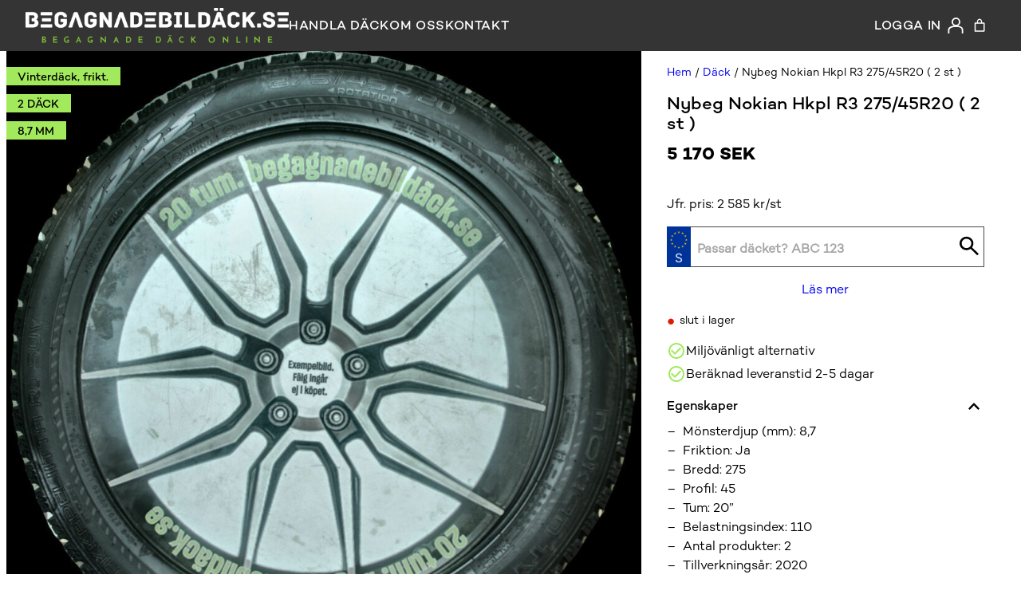

--- FILE ---
content_type: text/css
request_url: https://begagnadebildack.se/wp-content/plugins/qt-extend-woocommerce-checkout-1.0.0/build/style-qt-extend-woocommerce-checkout-block.css?ver=1.0
body_size: -356
content:
.shipping-workshop-other-value input{width:100%}


--- FILE ---
content_type: text/css
request_url: https://begagnadebildack.se/wp-content/themes/qase-woo/modules/woo-filter/css/woo-filter.css?ver=1.1.26
body_size: 1298
content:
/* Header */
.woo-filter-header {
    display: flex;
    justify-content: space-between;
    align-items: center;
    padding-bottom: 1rem;
    border-bottom: 1px solid #ccc;
    margin-bottom: 1rem;
}

.woo-filter-header>*:last-child {
    display: none;
}

.woo-filter-header>* {
    margin: 0;
}

/* Footer */
.woo-filter-footer {
    display: none;
    justify-content: space-between;
    gap: var(--wp--preset--spacing--10);
}

.woo-filter-footer br {
    display: none;
}

@media screen and (max-width: 980px) {
    .woo-filter-footer {
        display: flex;
    }
}

/* Overlay */

#woo-filter-overlay {
    position: fixed;
    top: 0;
    left: 0;
    height: 100%;
    width: 100%;
    background-color: rgba(0, 0, 0, 0.3);
    opacity: 0;
    visibility: hidden;
    z-index: 9998;
    transition: opacity 0.2s ease-in-out;
}

#woo-filter-overlay.is-open {
    opacity: 1;
    visibility: visible;
}

/* Active filters */
#woo-filter-selected {
    max-height: 0;
    overflow: hidden;
}

.woo-filter-active-accordion {
    padding-bottom: 1rem;
    border-bottom: 1px solid #ccc;
    margin-bottom: 1rem;
}

.woo-filter-selected__content {
    display: flex;
    flex-wrap: wrap;
    gap: .5rem;
}

.woo-filter-active__filter {
    display: block;
    padding: .5rem;
    background-color: var(--wp--preset--color--contrast-2)
}

.woo-filter-active__filter__remove {
    color: var(--wp--preset--color--black);
    appearance: none;
    background: transparent;
    border: 0;
    padding: .3rem;
    margin-left: .3rem;
    font-size: var(--wp--preset--font-size--small);
    font-family: var(--wp--preset--font-family--heading);
}

#thread_depth-min {
    margin-bottom: 1px;
}

/* Attribute accordions */
.woo-filter-attribute {
    margin-bottom: .5rem;
}

.woo-filter-attribute__title {
    font-family: var(--wp--preset--font-family--medium);
}

.woo-filter-attribute__header {
    display: flex;
    justify-content: space-between;
    align-items: center;
    padding-bottom: .5rem;
    cursor: pointer;
}

.woo-filter-attribute__toggle {
    display: flex;
    align-items: center;
    padding: .6rem;
    background-color: transparent;
    border: unset;
    cursor: pointer;
}

.woo-filter-attribute__toggle img {
    transition: transform 0.2s ease-in-out;
    will-change: transform;
}

.woo-filter-attribute__toggle[aria-expanded="true"] img {
    transform: rotate(180deg);
}

.woo-filter-attribute__terms {
    max-height: 0;
    overflow: hidden;
    transition: max-height 0.4s cubic-bezier(0.5, 0, 0, 1) 0s;
}

.woo-filter-price {
    padding: 0 0.2rem;
}

.woo-filter-price .wc-block-components-price-slider--is-input-inline .wc-block-components-price-slider__controls .wc-block-components-price-slider__amount {
    max-width: 92px;
    padding: 8px 4px;
    font-family: var(--wp--preset--font-family--medium);
}

@media screen and (max-width: 980px) {
    .woo-filter-attribute__header {
        padding-bottom: .5rem;
    }
    .woo-filter-checkboxes {
        padding-bottom: 0;
    }
    .woo-filter-attribute {
        margin-bottom: .5rem;
    }
}

/* Buttons */
.woo-filter-btn {
    appearance: none;
    border: 0;
    padding: .5rem 1rem;
    cursor: pointer;
    display: flex;
    align-items: center;
    justify-content: center;
    gap: .5rem;
    transition: background-color .1s ease-in-out, color .1s ease-in-out;
}

.woo-filter-btn-text {
    width: 100%;
    padding: .6rem 1rem;
    font-family: var(--wp--preset--font-family--body);
    font-size: var(--wp--preset--font-size--default);
}

.primary-btn {
    background-color: var(--wp--preset--color--primary);
    color: var(--wp--preset--color--white);
}

.secondary-btn {
    background-color: var(--wp--preset--color--black);
    color: var(--wp--preset--color--white);
}

.text-btn {
    background-color: transparent;
    color: var(--wp--preset--color--text-color-dark);
}

.text-btn:hover {
    background-color: var(--wp--preset--color--primary);
    color: var(--wp--preset--color--white);
}

.text-btn:has(img):hover img {
    filter: invert(1);
}

#filter-toggle-count {
    border-radius: 50%;
    background: var(--wp--preset--color--primary);
    color: black;
    height: 1.2rem;
    width: 1.2rem;
    display: flex;
    justify-content: center;
    align-items: center;
    font-family: var(--wp--preset--font-family--medium);
    font-size: var(--wp--preset--font-size--small);
}

/* Swatches */

.woo-filter-swatches {
    display: flex;
    flex-wrap: wrap;
    gap: 0.875rem;
    padding: .2rem 0 1rem 0.2rem;
}

.woo-filter-swatch {
    width: 1.5rem;
    height: 1.5rem;
    border-radius: 50%;
    border: 0;
    position: relative;
    margin: 0;
    padding: 0;
    display: block;
    appearance: none;
    cursor: pointer;
}

.woo-filter-swatch::after {
    content: '';
    position: absolute;
    top: 50%;
    left: 50%;
    transform: translate(-50%, -50%);
    width: 125%;
    height: 125%;
    border: 1px solid #000;
    border-radius: 50%;
    opacity: 0;
    pointer-events: none;
}

.woo-filter-swatch[data-selected="true"]::after {
    opacity: 1;
}

/* Checkboxes */
.woo-filter-checkboxes {
    display: flex;
    flex-wrap: wrap;
    gap: 2rem;
    padding-bottom: 1rem;
}

.woo-filter-checkbox {
    flex: 0 0 calc(50% - 1rem);
}

.woo-filter-checkbox label {
    display: flex;
    align-items: center;
    gap: .5rem;
    position: relative;
    cursor: pointer;
    margin: 0;
    line-height: 1;
}

.woo-filter-checkbox input {
    border: 1px solid #000;
    width: 1.375rem;
    height: 1.375rem;
    margin: 0 !important;
    padding: 0 !important;
    appearance: none;
}

.woo-filter-checkbox .checkmark {
    position: absolute;
    background-color: #000;
    height: 1rem;
    width: 1rem;
    left: calc(1.375rem / 2);
    top: 50%;
    transform: translate(-50%, -50%);
    opacity: 0;
}

.woo-filter-checkbox input:checked~.checkmark {
    opacity: 1;
}

.woo-filter-btn-wrapper {
    display: none;
}

@media (max-width: 980px) {
    .woo-filter-container {
        position: fixed;
        top: 0;
        right: 100%;
        height: 100%;
        width: 400px;
        max-width: 90%;
        background-color: #fff;
        z-index: 9999;
        padding: 1.5rem 1.5rem 5rem 1.5rem;
        transform: translateX(0);
        transition: transform 0.2s ease-in-out;
        overflow-y: auto;
    }

    .woo-filter-container.is-open {
        transform: translateX(100%);
    }

    .admin-bar .woo-filter-container {
        top: 32px;
    }

    .woo-filter-btn-wrapper {
        display: block;
    }
}


@media only screen and (max-width: 782px) {
    .admin-bar .woo-filter-container {
        top: 46px;
    }
}

/* Minmax */
.woo-filter-minmax {
    display: flex;
    flex-direction: column;
    gap: var(--wp--preset--spacing--10);
}

.woo-filter-minmax select {
    min-width: 0;
    border-radius: 0;
    border: 1px solid #ccc;
    font-size: var(--wp--preset--font-size--default);
    padding: .4rem;
}


.woo-filter-minmax button {
    appearance: none;
    border: 0;
    padding: .5rem;
    cursor: pointer;
    display: flex;
    align-items: center;
    justify-content: center;
    gap: .5rem;
    font-family: var(--wp--preset--font-family--medium);
    text-transform: uppercase;
    line-height: 1;
    background-color: transparent;
}

--- FILE ---
content_type: text/css
request_url: https://begagnadebildack.se/wp-content/themes/qase-woo/assets/css/base/blocktheme.css?ver=1.1.26
body_size: 413
content:
/* General settings
========================================================================== */
select,
input {
    font-family: var(--wp--preset--font-family--body);
}

body {
    background-color: var(--wp--preset--color--body);
}


/* Typography & links
========================================================================== */
p {
   margin: 0 0 1em; 
}

p:last-child {
    margin-bottom: 0;
}

a {
    text-decoration: none;
}

/* Paddings and margins
========================================================================== */

body .is-layout-constrained > :where(:not(.alignleft):not(.alignright):not(.alignfull):not(.qt-section)) {
    margin: 0 !important;
}

:where(.wp-site-blocks) > * {
    margin: 0;
}

figure.is-style-no-margin {
	margin-bottom: 0 !important;
}

.qt-section {
    padding: 0 var(--wp--preset--spacing--30) var(--wp--preset--spacing--30);
}

.qt-section .qt-section {
    padding: 0;
}

.qt-section.container-fullwidth,
.wp-block-cover {
    margin: 0 0 var(--wp--preset--spacing--30);
}

.qt-section.container-fullwidth:last-child > .qt-section__inner {
    padding: 0;
}

.qt-section.is-style-align-left {
    margin-left: 0;
}

.qt-section.is-style-align-right {
    margin-right: 0;
} 

.qt-section.is-style-no-padding-bottom {
    padding-bottom: 0;
}

.qt-section.is-style-no-padding-top {
    padding-top: 0;
}

.qt-container.container-m {
	max-width: var(--wp--preset--spacing--wd-m);
}

.qt-container.is-style-extra-padding {
	padding: var(--wp--preset--spacing--40) var(--wp--preset--spacing--30);
}

@media screen and (max-width: 980px) {
    .wp-block-cover .qt-section {
        padding: 0;
    }
}

/* Max-widths
========================================================================== */
.qt-section__inner {
    margin: 0 auto;
    max-width: var(--wp--preset--spacing--wd-default);
    z-index: 2 !important;
}

.qt-section :is(.container-xs, .container-s, .container-m, .container-default, .container-l, .container-xl) {
    margin: 0 auto;
    width: 100%;
}

.container-xs > .qt-section__inner {
    max-width: var(--wp--preset--spacing--wd-xs);
}

.container-s > .qt-section__inner {
    max-width: var(--wp--preset--spacing--wd-s);
}

.container-m > .qt-section__inner {
    max-width: var(--wp--preset--spacing--wd-m);
}

.container-l > .qt-section__inner {
    max-width: var(--wp--preset--spacing--wd-l);
}

.container-xl > .qt-section__inner {
    max-width: var(--wp--preset--spacing--wd-xl);
}

.container-fullwidth > .qt-section__inner {
    max-width: var(--wp--preset--spacing--wd-fullwidth);
}

.is-horizontally-stretched {
    grid-column: 1 / -1;
}

/* Grid columns
========================================================================== */

@media screen and (max-width: 1024px) {
    .grid-col-4, 
    .grid-col-5, 
    .grid-col-6 {
        grid-template-columns: repeat(2, minmax(0, 1fr));
    }
}

@media screen and (max-width: 768px) {
    .grid-col-2, 
    .grid-col-3, 
    .grid-col-4, 
    .grid-col-5, 
    .grid-col-6 {
        grid-template-columns: minmax(0, 1fr);
    }
}

/* Custom block editor alignments
========================================================================== */
[class*='is-horizontally-aligned'] {
    display: flex;
    align-items: center;
}

.is-horizontally-aligned-left {
    justify-content: flex-start;
}

.is-horizontally-aligned-center {
    justify-content: center;
}

.is-horizontally-aligned-right {
    justify-content: flex-end;
}

--- FILE ---
content_type: text/css
request_url: https://begagnadebildack.se/wp-content/themes/qase-woo/assets/css/base/blocktheme-woo.css?ver=1.1.26
body_size: 261
content:
/* TODO: Move to theme and rename? */

ins {
    color: var(--wp--preset--color--sale-price);
    text-decoration: none;
    margin-left: .5rem;
}


/* Block modifications */
.wc-block-product-template.is-flex-container {
    display: grid;
    grid-template-columns: repeat(4, minmax(0, 1fr));
    gap: 1.25rem;
}

/* Product grid */
.wc-block-grid__product-image {
    background-color: var(--wp--preset--color--base-2);
    margin: 0;
}

.wc-block-grid__product .wc-block-grid__product-image:not(.wc-block-components-product-image),
.wc-block-grid__product .wc-block-grid__product-title,
.wc-block-grid__product .wc-block-grid__product-price {
    margin: 0;
}

.wc-block-grid__product .wc-block-grid__product-price {
    font-family: var(--wp--preset--font-family--heading);
    font-size: var(--wp--preset--font-size--medium);
	line-height: 1;
	padding-top: .5rem;
}

.wc-block-grid__product .wc-block-grid__product-image,
.wc-block-grid__product .wc-block-grid__product-link {
    display: flex;
}

/* Single product */
.wp-block-group.woocommerce.product {
    margin-top: 0;
}

.cart .wp-element-button {
    background-color: var(--wp--preset--color--primary);
    color: var(--wp--preset--color--text-color);
    display: block;
}

.cart .wp-element-button:hover {
    background-color: var(--wp--preset--color--black);
    color: var(--wp--preset--color--text-color-light);
}

/* Product archive */
.product-info {
    background-color: var(--wp--preset--color--base);
    padding: .5rem 1rem;
}

.woocommerce.wc-block-catalog-sorting select.orderby {
    padding: var(--wp--preset--spacing--10);
}

@media (min-width: 600px) {
    .wc-block-product-template.is-flex-container.is-flex-container.columns-4>li {
        width: 100%;
    }
}



@media (max-width: 1550px) {
    .wc-block-product-template.is-flex-container {
        grid-template-columns: repeat(3, minmax(0, 1fr));
    }
}

@media (max-width: 1250px) {
    .wc-block-product-template.is-flex-container {
        grid-template-columns: repeat(2, minmax(0, 1fr));
    }
}

@media (max-width: 630px) {
    .wc-block-product-template.is-flex-container {
        grid-template-columns: repeat(1, minmax(0, 1fr));
    }
}

--- FILE ---
content_type: text/css
request_url: https://begagnadebildack.se/wp-content/themes/qase-woo/assets/css/themestyle.css?ver=1.1.26
body_size: 5317
content:
:root {
    --bg-body: #ffffff;
    --bg-primary: #F8F8F8;
    --bg-secondary: #f5f5f5;
    --bg-tertiary: #F1EFF5;
    --light-grey: #a6a6a6;
    --lime-green: #94d354;

    --gradient-purple: linear-gradient(180deg, #A48FD1 0%, #82388C 100%);
    --gradient-purple-hover: linear-gradient(180deg, #634F8D 0%, #82388C 100%);

    --primary-clr: #82368C;
    --secondary-clr: #F1EFF5;
    --tertiary-clr: #E3DFEB;

    --link-clr: #000000;
    --link-clr-hover: var(--link-clr);

    --font-regular: 400;
    --font-medium: 500;
    --font-semibold: 600;

    --border-default: 1px solid #494949;
    --column-gap: 4rem;
    --m-column-gap: 3rem;
    --gap-default: 3rem;

    --section-padding: 12rem;
    --m-section-padding: 6rem;
    --side-padding: 2rem;
    --m-side-padding: 2rem;

    --topbar-height: 40px;
    --header-height: 64px;
    --total-header-height: calc(var(--header-height));

    --header-height-scrolled: ;
    --m-header-height: 64px;
    --header-lineheight: var(--header-height);
}

@media only screen and (max-width: 980px) {
    :root {
        --section-padding: var(--m-section-padding);
        --column-gap: var(--m-column-gap);
    }
}

@media only screen and (max-width: 768px) {
    :root {
        --side-padding: var(--m-side-padding);
        --section-padding: var(--m-section-padding);
        --footer-padding: var(--m-footer-padding);
        --column-gap: var(--m-column-gap);
    }
}

/* ==========================================================================
General 
========================================================================== */

*,
::after,
::before {
    box-sizing: border-box;
}

div[id] {
    scroll-margin-top: calc(var(--total-header-height));
}

body .is-layout-constrained> :where(:not(.alignleft):not(.alignright):not(.alignfull)) {
    margin: 0;
    max-width: none;
}

/* Others 
========================================================================== */

/* reCAPTCHA */
.grecaptcha-badge {
    visibility: hidden;
}

/* Cookie declaration */
.CookieDeclaration * {
    font-size: initial;
}

/* ==========================================================================
Typography 
========================================================================== */
h1,
h2,
h3,
h4,
h5,
h6 {
    margin: 0 0 0.5em;
}

/* Splide General
========================================================================== */
.splide {
    position: relative !important;
    overflow-x: hidden;
}

.splide__track {
    overflow: visible !important;
}

.splide__list :is(ul, ol) {
    padding: unset !important;
}

.splide__arrows {
    position: absolute;
    top: 50%;
    left: 0;
    width: 100%;
    transform: translateY(-50%);
    z-index: 99;
}

.splide__arrow {
    height: 2.7rem;
    width: 2.7rem;
    background-color: var(--wp--preset--color--white);
    opacity: 1;
    box-shadow: -2px 2px 6px rgba(0, 0, 0, 0.2);
    transition: opacity 150ms ease, background-color 150ms ease;
}

.splide__arrow svg {
    height: 1.6rem;
    width: 1.6rem;
}

.splide__arrow:hover:not(:disabled) {
    background-color: var(--wp--preset--color--primary);
    opacity: 1;
}


/* ==========================================================================
Header and navigation
========================================================================== */

/* Header
========================================================================== */


/* Breadcrumbs
========================================================================== */
.breadcrumbs {
    padding: 0 2rem;
    max-width: calc(var(--wd-container-default) + 4rem);
    margin-left: auto;
    margin-right: auto;
    position: relative;
}

.breadcrumbs .qase-section__inner {
    position: absolute;
    /* padding: 2rem 0; */
}

.breadcrumbs .separator,
.rank-math-breadcrumb .separator {
    padding: 0 0.5rem;
    color: var(--text-clr-primary);
}

.breadcrumbs a,
.rank-math-breadcrumb a {
    color: var(--text-clr-primary);
    font-weight: var(--font-semibold);
    font-size: var(--paragraph-small);
    text-decoration: unset;
}

.rank-math-breadcrumb a:hover {
    text-decoration: underline;
}

.breadcrumbs :is(span, a, p) .last,
.rank-math-breadcrumb :is(span, a, p) .last {
    color: var(--text-clr);
    font-weight: var(--font-regular);
    font-size: var(--paragraph-small);
}

@media only screen and (max-width: 768px) {
    .breadcrumbs .qase-section__inner {
        position: unset;
    }
}

/* ==========================================================================
Buttons
========================================================================== */
.wp-element-button,
.wp-block-button__link {
    font-family: var(--wp--preset--font-family--body);
    font-size: var(--wp--preset--font-size--normal);
    transition: all 150ms ease;
}

.wp-block-button__link {
    display: inline-block;
}

.primary-btn {
    color: var(--wp--preset--color--white);
    background-color: var(--wp--preset--color--text-color);
}

.primary-btn:hover {
    background-color: var(--wp--preset--color--primary);
    color: var(--wp--preset--color--black);
}

.no-results-button-wrapper {
    margin-top: 2rem;
}

/* ==========================================================================
Header
========================================================================== */
html.is-locked {
    overflow: hidden;
}

header.wp-block-template-part {
    position: fixed;
    top: 0;
    left: 0;
    right: 0;
    z-index: 999;
    height: var(--total-header-height);
    display: flex;
    flex-direction: column;
}

header.wp-block-template-part>.wp-block-group>.wp-block-group {
    height: 100%;
}

header.wp-block-template-part>.wp-block-group {
    height: var(--header-height);
}

body {
    margin-top: var(--total-header-height);
}

.is-style-header>.wp-block-group.alignwide {
    max-width: none;
    padding: 0rem 2rem;
}


.banner-header {
    background-color: var(--wp--preset--color--primary);
    padding: .2rem 1rem;
    height: var(--topbar-height);
    overflow: hidden;
}

.banner-header {
    background-color: var(--wp--preset--color--primary);
    display: flex;
    flex-direction: column;
    margin: 0;
    align-items: center;
	justify-content: center;
    padding: .2rem 1rem;
    height: var(--topbar-height);
    transition: height .2s ease;
}

.banner-header .accordion__header {
    margin-bottom: 0;
    cursor: initial;
}

#toggle-header-banner[aria-expanded="true"] {
    transform: rotate(180deg);
}

#close-header-banner {
    position: absolute;
    right: 0;
}

.banner-header p {
    margin: 0;
    font-family: var(--wp--preset--font-family--medium);
}

.banner-header button {
    appearance: none;
    background: transparent;
    border: 0;
    cursor: pointer;
    padding: .5rem .7rem;
    transition: transform .2s ease;
}

.banner-header button.is-open {
    transform: rotate(180deg);
}

.admin-bar header {
    top: 32px;
}

/* 
body.admin-bar {
    margin-top: calc(var(--total-header-height) + 32px);
} */

@media screen and (max-width: 768px) {
    .admin-bar header {
        top: 46px;
    }

    /* body.admin-bar {
        margin-top: calc(var(--total-header-height) + 46px);
    } */
    .is-style-header>.wp-block-group.alignwide {
        padding: .5rem 1rem;
        flex-wrap: nowrap;
    }
}


/* ==========================================================================
Menus
========================================================================== */
.header-menu {
    display: flex;
    align-items: center;
    list-style: none;
    gap: 1.5rem;
    margin: 0;
    padding: 0;
    height: var(--header-height);
}

.header-menu li,
.header-menu a {
    display: flex;
    align-items: center;
    height: 100%;
}


.header-menu a,
.header-menu p,
.header-menu span {
    color: var(--wp--preset--color--white);
    font-size: var(--wp--preset--font-size--default);
    font-family: var(--wp--preset--font-family--medium);
    letter-spacing: .04em;
    text-decoration: none;
    text-transform: uppercase;
}

.wc-block-mini-cart {
    display: flex;
    height: 100%;
    justify-content: center;
    align-items: center;
    cursor: pointer;
}

.wc-block-mini-cart__badge {
    background: transparent !important;
}

.header-menu .login img {
    margin-left: .5rem;
}

.left-menu {
    display: flex;
    gap: 2rem;
    justify-content: center;
    align-items: center;
}

.hamburger-wrapper {
    display: none;
}

.hamburger-menu {
    display: flex;
    flex-direction: column;
    overflow-y: auto;
    position: fixed;
    top: var(--total-header-height);
    right: 100%;
    bottom: 0;
    height: calc(100% - var(--total-header-height));
    width: 100%;
    max-width: 400px;
    z-index: 1001;
    transform: translateX(0);
    transition: transform .2s ease;
    background-color: var(--wp--preset--color--contrast);
    padding: 2rem;
}

.hamburger-menu .shop-usp-lines {
    margin: auto 0 0;
}

.hamburger-menu-list {
    list-style: none;
    padding: 0;
    margin: 0;
}

.hamburger-menu-list li {
    margin-bottom: 1rem;
}

.hamburger-menu-list li a,
.hamburger-menu .login a {
    color: var(--wp--preset--color--white);
    text-transform: uppercase;
    font-family: var(--wp--preset--font-family--medium);
    font-size: var(--wp--preset--font-size--medium);
}

.hamburger-menu .login {
    margin-top: 1rem;
    margin-bottom: 2rem;
    border-top: var(--border-default);
    padding-top: 1rem;
}

.hamburger-menu #username {
    display: inline-block;
    margin-right: .4rem;
}

.admin-bar .hamburger-menu {
    top: calc(var(--total-header-height) + 32px);
    height: calc(100% - var(--total-header-height) - 32px);
}

.hamburger-menu.is-open {
    transform: translateX(100%);
}

.hamburger-icon {
    display: flex;
    align-items: center;
    justify-content: center;
    height: 30px;
    width: 30px;
    cursor: pointer;
}

.hamburger-icon span {
    width: 25px;
    height: 2px;
    background-color: #ffffff;
    transition: all 200ms ease;
    display: inline-block;
}

.hamburger-icon.is-open span {
    transform: translateX(0);
    background-color: transparent;
}

.hamburger-icon span::before,
.hamburger-icon span::after {
    content: '';
    position: absolute;
    width: 25px;
    height: 2px;
    background-color: #ffffff;
    transition: all 200ms ease;
}

.hamburger-icon span::before {
    transform: translateY(-9px);
}

.hamburger-icon span::after {
    transform: translateY(9px);
}

.hamburger-icon.is-open span::before {
    transform: rotate(45deg);
    top: 0;
}

.hamburger-icon.is-open span::after {
    transform: rotate(135deg);
    top: 0;
}

.left-menu {
    display: none;
}

@media screen and (max-width: 980px) {

    #menu-top-menu,
    .header-menu .login {
        display: none;
    }

    .header-menu,
    .left-menu {
        gap: 1rem;
    }

    .left-menu {
        display: flex;
    }

    .hamburger-wrapper {
        display: block;
    }

    .hamburger-menu.is-open {
        transform: translateX(100%);
    }
}

@media screen and (max-width: 768px) {
    .admin-bar .hamburger-menu {
        top: calc(var(--total-header-height) + 46px);
        height: calc(100% - var(--total-header-height) - 46px);
    }
}


/* Sub menu */
.header-menu li {
    position: relative;
}

.header-menu .sub-menu {
    list-style: none;
    position: absolute;
    top: 100%;
    left: 0;
    transform: translateX(-1rem);
    background-color: var(--wp--preset--color--contrast);
    padding: var(--wp--preset--spacing--10);
    opacity: 0;
    visibility: hidden;
    transition: opacity 150ms ease, visibility 150ms ease;
}

.header-menu li.menu-item-has-children:hover .sub-menu {
    opacity: 1;
    visibility: visible;
}

.header-menu .sub-menu li {
    min-width: max-content;
}

.header-menu .sub-menu li:not(:last-child) {
    padding-bottom: var(--wp--preset--spacing--10);
}

/* ==========================================================================
Custom forms
========================================================================== */

/* General */
.search-form {
    color: var(--wp--preset--color--black);
    height: 100%;
}

.search-form:not(.short) {
    background-color: var(--wp--preset--color--white);
    padding: 2rem 1rem;
}

.search-form.short .select-wrapper {
    background-color: var(--wp--preset--color--white);
}

.search-form.short {
    display: flex;
    gap: 1rem;
    align-items: center;
}

.search-form.short h2 {
    margin: 0;
}

.search-form__inner {
    display: flex;
}

.search-form.short .search-form__inner {
    flex: 0 0 calc(50% - .5rem);
}

.search-form-inline {
    display: flex;
    align-items: center;
    gap: 1rem;
}

.search-form-inline .search-form {
    display: flex;
    padding: 0;
    align-items: center;
}

.search-form__inner span {
    padding: 0 0.5rem;
}

.search-form button {
    appearance: none;
    border: 0;
    cursor: pointer;
    height: 100%;
}

@media (max-width: 980px) {
    .search-form:not(.short) {
        padding: 1rem;
    }
}

/* Spinner */
.button-spinner {
    position: relative;
}

.button-spinner:before {
    content: '';
    box-sizing: border-box;
    position: absolute;
    top: 50%;
    left: -50%;
    width: 20px;
    height: 20px;
    margin-top: -10px;
    margin-left: -10px;
    border-radius: 50%;
    border: 2px solid #ccc;
    border-top-color: #000;
    animation: spinner .6s linear infinite;
    pointer-events: none;
    opacity: 0;
}

.button-spinner.visible:before {
    opacity: 1;
}

@keyframes spinner {
    to {
        transform: rotate(360deg);
    }
}

/* Dimension picker dialog */

/*Regnr visual info */
dialog {
    border: 0;
    padding: 2rem;
    box-shadow: 0 0 10px rgba(0, 0, 0, 0.2);
    max-width: 800px;
}

dialog::backdrop {
    background-color: rgba(0, 0, 0, 0.2);
}

.dialog-header {
    display: flex;
    justify-content: center;
    align-items: center;
}

.dialog-inner {
    display: flex;
    flex-direction: column;
    align-items: center;
    gap: 2rem;
}

#dialog-close {
    appearance: none;
    border: 0;
    cursor: pointer;
    position: absolute;
    top: 1rem;
    right: 1rem;
    background-color: transparent;
    color: var(--wp--preset--color--black);
    font-family: var(--wp--preset--font-family--body);
    font-size: var(--wp--preset--font-size--default);
    width: 2rem;
    height: 2rem;
    padding: 0;
}

.dialog-inner h2 {
    margin-bottom: 0;
    text-align: center;
}

.visual-regnr {
    display: flex;
    justify-content: center;
    align-items: center;
    gap: .5rem;
    border: var(--border-default);
}

dialog .visual-regnr {
    padding-right: 1rem !important;
}

.visual-regnr img {
    margin: -1px 0 -1px -1px;
}

.dimension-buttons {
    gap: 1rem;
    display: flex;
    flex-wrap: wrap;
    justify-content: center;
	align-items: center;
}

.dimension-buttons .wp-block-button p {
	margin: 0;
}

.no-results-button-wrapper .dimension-buttons {
    justify-content: flex-start;
}

select[name="tyre-type"] {
    appearance: none;
    -webkit-appearance: none;
    -moz-appearance: none;
    background: url('../images/chevron-down.svg') no-repeat 91% 50%;
    border: var(--border-default);
    font-size: var(--wp--preset--font-size--medium);
    width: 220px;
    padding: 1rem;
    
}

@media (max-width: 768px) {
	#dialog-regnr {
		height: 100%;
		margin: 0;
		max-height: none;
	}
	#dialog-regnr[open] {
		display: flex;
		align-items: center;
	}
	#dialog-close {
		top: 3rem;
	}
}

@media (max-width: 500px) {
	#dialog-regnr {
		padding: 1rem;
	}
	#dialog-regnr .wp-block-button__link {
		padding-left: 2rem;
		padding-right: 2rem;
	}
    .visual-regnr__prefix {
        display: none;
    }
}


/* Regnumber form */
.form-regnr {
    display: flex;
    border: var(--border-default);
    max-width: 100%;
    width: 100%;
}

.form-regnr img {
    object-fit: cover;
}

.form-regnr>img {
    margin: -1px 0 -1px -1px;
}

.info {
    color: var(--wp--preset--color--black);
}

#regnr {
    z-index: 1;
}

.form-regnr input {
    border: 0;
    font-weight: bold;
    padding: 0 0.5rem;
    text-transform: uppercase;
    font-size: var(--wp--preset--font-size--medium);
    min-width: 0;
    flex-grow: 1;
    width: calc(100% - 66px);
}

.form-regnr input::placeholder {
    color: var(--light-grey);
    font-weight: bold;
    text-transform: uppercase;
    font-size: var(--wp--preset--font-size--medium);
}

.form-regnr button {
    background-color: var(--wp--preset--color--white);
}

/* Dimension form */
#form-dimensions {
    display: flex;
    gap: .5rem;
    width: 100%;
}

.select-wrapper {
    border: var(--border-default);
    padding: .4rem .4rem 0;
    flex-grow: 1;
}

.select-wrapper span {
    position: relative;
    padding: 0 0.4rem;
    top: -5px;
}

#form-dimensions select {
    border: 0;
    padding: 0 0.4rem;
    font-size: var(--wp--preset--font-size--medium);
    font-family: var(--wp--preset--font-family--heading);
    min-width: 4rem;
    outline: none;
    width: 100%;
}

#form-dimensions button {
    padding: 1rem;
}

/* Search form shop (shortcode) */
.search-form-shop {
    display: flex;
    align-items: center;
    gap: 1rem;
    padding: var(--wp--preset--spacing--20) var(--wp--preset--spacing--10);
    background-color: var(--wp--preset--color--contrast-2);
}

.search-form .visual-regnr {
    background-color: var(--wp--preset--color--white);
}

.search-form-shop>p {
    display: none;
}

@media screen and (max-width: 1350px) {

    .search-form-shop,
    .search-form.short {
        flex-direction: column;
    }

    .search-form.short .search-form__inner {
        flex: 0 0 100%;
    }

    .search-form-shop h2 {
        font-size: var(--wp--preset--font-size--default);
    }

    #form-dimensions select {
        font-size: var(--wp--preset--font-size--default);
    }
}

@media screen and (max-width: 450px) {
    #form-dimensions {
        flex-direction: column;
    }

    .search-form.short,
    .search-form__inner,
    #form-dimensions button {
        width: 100%;
    }

}

/* ==========================================================================
Custom styles
========================================================================== */
.is-style-massive-text {
    font-size: var(--wp--preset--font-size--xx-large);
    font-family: var(--wp--preset--font-family--heading);
}

.is-style-fullwidth-right-col {
    padding-left: 0;
    padding-right: 0;
}

.is-style-fullwidth-right-col.container-l .qt-section__inner.grid-col-2 {
    display: grid;
    grid-template-columns: 1fr repeat(2, calc(var(--wp--preset--spacing--wd-l) / 2 - var(--wp--preset--spacing--30) * 2 / 3)) 1fr;
    max-width: none;
}

.is-style-fullwidth-right-col.container-l .qt-section__inner>*:first-child {
    grid-column: 2 / 3;
}

.is-style-fullwidth-right-col.container-l .qt-section__inner>*:last-child {
    grid-column: 3 / -1;
}

.is-style-woo-shop-sidebar>.qt-section__inner {
    grid-template-columns: 250px minmax(0, 1fr);
    gap: 2rem;
}

@media screen and (max-width: 1400px) {
    .is-style-fullwidth-right-col.container-l {
        padding-left: var(--wp--preset--spacing--30);
    }

    .is-style-fullwidth-right-col.container-l .qt-section__inner.grid-col-2 {
        grid-template-columns: 1fr 1fr;
    }

    .is-style-fullwidth-right-col.container-l .qt-section__inner>*:first-child,
    .is-style-fullwidth-right-col.container-l .qt-section__inner>*:last-child {
        grid-column: initial;
    }
}

@media screen and (max-width: 1280px) {
    .is-style-hero-search .qt-section__inner.grid {
        grid-template-columns: 1fr 1fr;
    }

    .is-style-hero-search .qt-container:last-child {
        display: none;
    }
}

@media screen and (max-width: 980px) {
    .is-style-fullwidth-right-col.container-l {
        padding-left: var(--wp--preset--spacing--30);
        padding-right: var(--wp--preset--spacing--30);
    }

    .is-style-fullwidth-right-col.container-l .qt-section__inner.grid-col-2 {
        grid-template-columns: 1fr;
    }

    .is-style-hero-search .qt-section__inner.grid {
        grid-template-columns: 1fr;
    }

    .is-style-woo-shop-sidebar>.qt-section__inner {
        grid-template-columns: 1fr;
        gap: unset;
    }

    /* .is-style-woo-shop-sidebar>.qt-section__inner>*:first-child {
        display: none;
    } */
}

@media screen and (max-width: 768px) {
    .is-style-header-checkout .qt-section__inner.grid-col-3 {
        grid-template-columns: 1fr 3fr;
    }

    .is-style-header-checkout .wp-block-site-logo.aligncenter {
        text-align: right;
    }

    .is-style-header-checkout .qt-section__inner.grid-col-3>*:last-child {
        display: none;
    }
}

/* Single product section */

.is-style-woo-single-product {
    padding-left: 0;
}

.qt-section.is-style-woo-single-product {
    max-width: 1600px;
    margin: 0 auto var(--wp--preset--spacing--30);
}

.is-style-woo-single-product .qt-section__inner > .qt-container:last-child {
    height: max-content;
    position: sticky;
    top: var(--total-header-height);
}
.admin-bar .is-style-woo-single-product .qt-section__inner > .qt-container:last-child {
    top: calc(var(--total-header-height) + 32px);
}

.is-style-woo-single-product .qt-section__inner.grid-col-2 {
    grid-template-columns: 3fr 1fr;
    gap: 2rem;
}

.is-style-woo-single-product .qt-section__inner>.qt-container:last-child {
    padding: 1rem 0;
}

@media screen and (max-width: 1400px) {
    .is-style-woo-single-product .qt-section__inner.grid-col-2 {
        grid-template-columns: 2fr 1fr;
    }
}

@media screen and (max-width: 1200px) {
    .is-style-woo-single-product .qt-section__inner.grid-col-2 {
        grid-template-columns: 1fr 1fr;
    }
}

@media screen and (max-width: 980px) {
    .is-style-woo-single-product {
        padding-right: 0;
    }

    .is-style-woo-single-product .qt-section__inner.grid-col-2 {
        grid-template-columns: 1fr;
    }

    .is-style-woo-single-product .qt-section__inner>.qt-container:last-child {
        padding: 0 var(--wp--preset--spacing--30);
    }
}

@media (max-width: 768px) {
    .admin-bar .is-style-woo-single-product .qt-section__inner > .qt-container:last-child {
        top: calc(var(--total-header-height) + 46px);
    }

}

/* Visibility styles */
@media screen and (min-width: 769px) {
    .is-style-visible-sm {
        display: none;
    }
}

@media screen and (max-width: 768px) {
    .is-style-hidden-sm {
        display: none;
    }
}


.is-style-visible-sm .woocommerce-breadcrumb {
    padding: 1em 1em 0;
}

/* ==========================================================================
USPs
========================================================================== */
.shop-usp-lines__line {
    display: flex;
    align-items: center;
    gap: .5rem;
    margin-bottom: .3rem;
}

.shop-usp-lines__line svg {
    fill: var(--wp--preset--color--primary);
}

/* ==========================================================================
Sections, blocks and CPT's
========================================================================== */
/* Custom section styles */

.is-style-bg-inner figure {
	height: 100%;
}

.is-style-bg-inner figure img {
	height: 100%;
	object-fit: cover;
}

@media only screen and (max-width: 769px) {
    .is-style-bg-inner .is-style-extra-padding {
        order: 2;
    }
}

/* ==========================================================================
Forms
========================================================================== */

/* Text and fields
========================================================================== */
.wpcf7-form {
    display: grid;
    grid-template-columns: 1fr 1fr;
    grid-gap: 2rem;
}

.wpcf7-form * {
    text-align: left;
}

.wpcf7-form p {
    margin-bottom: unset;
    display: flex;
    flex-direction: column;
    grid-gap: 0.75rem;
}

.wpcf7-form p:has(textarea, input[type="checkbox"], input[type="submit"]) {
    grid-column: 1 / -1;
}

.wpcf7-form .acceptance,
.wpcf7-form .acceptance a,
.wpcf7-form .acceptance span {
    font-size: var(--wp--preset--font-size--small);
    text-align: left;
    text-transform: initial;
    letter-spacing: initial;
    font-family: inherit;
    display: inline;
}

.wpcf7-form p span :is(select, textarea, input:not([type="checkbox"], [type="radio"])) {
    font-size: var(--wp--preset--font-size--default);
    width: 100%;
    padding: 1.5rem 2rem;
    font-weight: inherit;
    margin: 0;
    border: none;
    background-color: var(--bg-primary);
}

.wpcf7-form p span :is(select, textarea, input):focus {
    outline: none;
}

select {
    color: var(--wp--preset--color--black);
    appearance: none;
    -webkit-appearance: none;
    -moz-appearance: none;
    background-color: var(--bg-body);
    border: none;
    border: 1px solid transparent;
    margin: 0;
    width: 100%;
    cursor: pointer;
    line-height: 1;
    background: rgba(255, 255, 255, 1) url('../images/chevron-down.svg') no-repeat;
    background-size: 9px;
    background-position-x: 96%;
    background-position-y: 50%;
}

.wpcf7-radio .wpcf7-list-item {
    display: grid;
    grid-template-columns: 2rem auto;
    grid-gap: 1rem;
    font-size: var(--paragraph);
}

.wpcf7-list-item {
    margin-left: unset;
}

.wpcf7-form .hidden {
    display: none;
}

@media only screen and (max-width: 600px) {
    .wpcf7-form {
        grid-gap: 1.5rem;
    }

    .wpcf7-form p {
        grid-column: 1/3;
    }
}

/* Error message
========================================================================== */
.wpcf7-not-valid-tip,
.wpcf7 form .wpcf7-response-output {
    color: #dc3232;
    font-weight: inherit;
    display: block;
    border: none;
    margin: 0;
    padding: 0;
    text-align: left;
    font-family: 'DM Sans', sans-serif;
}

.wpcf7 form .wpcf7-response-output {
    border: 1.5px solid #dc3232 !important;
    padding: 0 0.5em;
    color: #dc3232;
    width: fit-content;
}

.wpcf7 form .wpcf7-response-output:last-of-type {
    margin-top: 1em;
}

.wpcf7 form.sent .wpcf7-response-output {
    border: 1.5px solid #46b450 !important;
    padding: 0 0.5em;
    color: #46b450;
}

/* Acceptance
========================================================================== */
input[type="checkbox"] {
    vertical-align: middle;
    margin-right: 0.5rem;
    margin-top: 0.05em;
}

.wpcf7-form .wpcf7-acceptance label {
    display: inline-block;
}

.wpcf7-form .wpcf7-acceptance .wpcf7-list-item {
    margin: unset;
}

.wpcf7-form .wpcf7-acceptance .wpcf7-list-item-label,
.wpcf7-form .wpcf7-acceptance .wpcf7-list-item-label a {
    font-size: var(--paragraph-small);
}

/* Submit
========================================================================== */
.wpcf7-form .submit {
    display: flex;
    justify-content: flex-start;
    margin-top: 1rem;
}

input.wpcf7-submit {
    margin-top: 0;
}

.wpcf7-spinner {
    display: none;
}

.wpcf7-form .submit p {
    position: relative;
}

.wpcf7-form .submit p {
    background-image: var(--gradient-purple);
    z-index: 1;
}

.wpcf7-form .submit p::before {
    content: '';
    position: absolute;
    top: 0;
    right: 0;
    bottom: 0;
    left: 0;
    background-image: var(--gradient-purple-hover);
    z-index: -1;
    transition: opacity 150ms linear;
    opacity: 0;
}

.wpcf7-form .submit p:hover::before {
    opacity: 1;
}

.wpcf7-form :is(input[type="submit"], input[type="submit"]:disabled),
.form-calendar :is(input[type="submit"], input[type="submit"]:disabled) {
    font-size: var(--wp--preset--font-size--default);
    font-family: var(--wp--preset--font-family--body);
    line-height: 1.55;
    color: var(--wp--preset--color--black);
    text-align: center;
    width: 100%;
    background-color: var(--wp--preset--color--primary);
    padding: .6rem 3rem;
    transition: all 150ms linear;
    border: none;
    cursor: pointer;
}

.wpcf7 .wpcf7-submit:disabled,
.wpcf7-form input[type="submit"]:disabled,
.form-calendar input[type="submit"]:disabled {
    cursor: not-allowed;
    opacity: 0.5;
}

@media only screen and (max-width: 510px) {
    .wpcf7-form p span :is(select, textarea, input:not([type="checkbox"])) {
        padding: 1.5rem 2rem;
    }
}



/* ==========================================================================
Footer
========================================================================== */
footer>section:nth-of-type(2) {
    padding-top: var(--wp--preset--spacing--30);
    border-top: var(--border-default);
}

footer * {
    color: var(--wp--preset--color--white);
}

footer p {
    font-size: var(--wp--preset--font-size--small);
}

footer .payment-alternatives {
    padding-top: 1rem;
    display: flex;
    align-items: center;
    gap: 1rem;
}

footer .payment-alternatives img {
    max-width: 3rem;
    object-fit: contain;
}

.footer .qt-container:has(.wp-block-buttons) {
    overflow-x: hidden;
}

.footer-buttons {
    display: flex;
    gap: 1rem;
    overflow-x: auto;
    -ms-overflow-style: none;
    scrollbar-width: none;
    padding: 1rem 0;
}

.footer-buttons .wp-block-button__link {
    display: inline-block;
    white-space: nowrap;
}

footer .grid-col-5 {
    grid-template-columns: repeat(2, minmax(0, 1fr)) minmax(0, 2fr) repeat(2, minmax(0, 1fr));
    gap: var(--wp--preset--spacing--30);
}

footer .copyright p {
    font-size: 12px;
}

@media screen and (min-width: 981px) {
    footer .grid-col-5 .qt-container:nth-last-child(1),
    footer .grid-col-5 .qt-container:nth-last-child(2) {
        text-align: right;
    }

    .payment-alternatives {
        justify-content: flex-end;
    }

}

@media screen and (max-width: 1024px) {
    footer .qt-container:has(.wp-block-site-logo) {
        grid-column: 1 / -1;
        grid-row: 1;
    }

    footer .grid-col-5 {
        grid-template-columns: repeat(2, minmax(0, 1fr));
    }

}

@media screen and (max-width: 768px) {

    footer .qt-container:last-child,
    footer .qt-container:nth-last-child(2) {
        text-align: center;
    }

    .payment-alternatives {
        justify-content: center;
        margin-bottom: 2rem;
    }

    footer .grid-col-5 {
        grid-template-columns: minmax(0, 1fr);
    }
}

/* ==========================================================================
WP dashboard and Gutenberg editor
========================================================================== */

/* ==========================================================================
/* Admin bar
========================================================================== */

/* ==========================================================================
Page templates
========================================================================== */


/* ==========================================================================
Overrides
========================================================================== */
/* qase-blocks/section */
.grid {
    gap: 1rem;
}

.wp-block-cover.home-hero {
	margin-bottom: 0;
}

--- FILE ---
content_type: text/css
request_url: https://begagnadebildack.se/wp-content/themes/qase-woo/assets/css/woo.css?ver=1.1.26
body_size: 4038
content:
/* ==========================================================================
Shop loop
========================================================================== */
.archive-heading {
	padding-top: 1rem;
	font-size: var(--wp--preset--font-size--large);
}

@media (max-width: 768px) {
	.archive-heading {
		padding-top: 1rem;
	}
}

.products {
    display: grid;
    grid-gap: var(--wp--preset--spacing--10);
    align-items: flex-start;
    list-style: none;
    padding: 0;
    margin: 0;
}

.products.columns-2 {
    grid-template-columns: repeat(2, minmax(0, 1fr));
}

.products.columns-3 {
    grid-template-columns: repeat(3, minmax(0, 1fr));
}

.products.columns-4 {
    grid-template-columns: repeat(4, minmax(0, 1fr));
}

.products.columns-5 {
    grid-template-columns: repeat(5, minmax(0, 1fr));
}

.products.columns-6 {
    grid-template-columns: repeat(6, minmax(0, 1fr));
}

.products li {
    margin: 0;
    height: 100%;
}

.products li img {
    max-width: 100%;
    height: 100%;
    object-fit: cover;
    aspect-ratio: 4 / 5;
}

.products li a {
    display: flex;
    flex-direction: column;
    position: relative;
    text-align: center;
    height: 100%;
}

.products li a br {
    display: none;
}

.products .product-info {
    height: 100%;
}
.products .product-info h2 {
    font-size: var(--wp--preset--font-size--small);
    font-family: var(--wp--preset--font-family--medium);
}

.products .product-info .product-price {
	display: flex;
	justify-content: center;
	flex-direction: row-reverse;
	gap: 1rem;
}
.products .product-info .woocommerce-Price-amount.amount {
    font-size: var(--wp--preset--font-size--medium);
    font-family: var(--wp--preset--font-family--heading);
}

.woocommerce ul.products li.product a img,
.woocommerce ul.products li.product a p {
    margin: 0;
}

/* 
.woocommerce ul.products[class*=columns-] li.product,
.woocommerce-page ul.products[class*=columns-] li.product {
    float: none;
    margin: 0;
    width: 100%;
} */
.wc-block-grid__product-title span {
    display: inline-block;
}

.wc-block-product .wp-block-post-title {
    margin: 0;
    padding: 0.5rem 1rem 0;
}

.wc-block-product .wp-block-post-title span {
	display: inline-block;
}

.wc-block-product .wp-block-post-title,
.wc-block-product .wp-block-woocommerce-product-price {
    background-color: var(--wp--preset--color--base);
}

.wc-block-product .wc-block-grid__product-price {
    font-family: var(--wp--preset--font-family--heading);
    font-size: var(--wp--preset--font-size--medium);
    padding: 0 1rem .5rem;
	line-height: 1;
	padding-top: .5rem;
}
.wc-block-product .wp-block-post-title > * {
    font-family: var(--wp--preset--font-family--medium);
    font-size: var(--wp--preset--font-size--small);
}

.woocommerce .products ul::after,
.woocommerce .products ul::before,
.woocommerce ul.products::after,
.woocommerce ul.products::before {
    content: none;
}

.wc-block-grid__product-image {
    aspect_ratio: 4 / 5;
}

.wc-block-grid__product-image .wc-block-grid__product-onsale,
.products li a .onsale {
    position: absolute;
    background-color: var(--wp--preset--color--sale-price);
    border: 0;
    border-radius: 0;
    right: 0;
    top: 20px;
    min-width: 70px;
    color: var(--wp--preset--color--white);
    line-height: 1;
    padding: .3rem .9rem;
    text-align: center;
    font-size: var(--wp--preset--font-size--small);
}

.wc-block-product {
    position: relative;
}

.product-tag {
    position: absolute;
    top: 20px;
    min-width: 70px;
    line-height: 1;
    padding: .35rem .9rem .2rem;
    text-align: center;
    font-size: var(--wp--preset--font-size--small);
    font-family: var(--wp--preset--font-family--medium);
    z-index: 1;
    left: 0;
    margin-bottom: 0;
}

.product-tag.primary {
    background-color: var(--wp--preset--color--primary);
}

.product .product-tag:nth-child(2) {
	top: 54px;
}

.product .product-tag:nth-child(3) {
	top: 88px;
}

.product .product-tag:nth-child(4) {
	top: 122px;
}

@media only screen and (max-width: 980px) {
    .products:is(.products.columns-3, .columns-4, .columns-5, .columns-6) {
        grid-template-columns: repeat(2, minmax(0, 1fr));
    }
}

@media only screen and (max-width: 630px) {
    .products:is(.columns-2, .products.columns-3, .columns-4, .columns-5, .columns-6) {
        grid-template-columns: repeat(1, minmax(0, 1fr));
    }
}

.wc-block-components-product-sale-badge > span:first-child {
	display: none;
}

.wc-block-components-product-sale-badge::before {
	content: 'Prissänkt';
	text-transform: none;
	letter-spacing: .4px;
}

.wp-block-woocommerce-product-collection .wc-block-components-product-price {
    display: flex;
    justify-content: center;
    flex-direction: row-reverse;
    gap: 0.4rem;
}


/* Pagination */
.page-numbers:not(.dots) {
    padding: 2px 8px;
    font-size: 20px;
    transition: background-color .2s ease, color .2s ease;
}

.wp-block-query-pagination-next,
.wp-block-query-pagination-previous {
    padding: 2px 8px;
    transition: background-color .2s ease, color .2s ease;
}

.page-numbers.current,
.page-numbers:not(.dots):hover,
.wp-block-query-pagination-next:hover,
.wp-block-query-pagination-previous:hover {
    background: black;
    color: #fff;
}

/* ==========================================================================
Single product
========================================================================== */
.wc-block-add-to-cart-form {
    display: flex;
    flex-direction: column-reverse;
}

.product .wp-block-post-title {
    font-size: var(--wp--preset--font-size--medium);
    font-family: var(--wp--preset--font-family--medium);
}

.product .wp-block-post-title span {
	display: inline-block;
}

.product .wp-block-add-to-cart-form.wc-block-add-to-cart-form .cart {
    display: grid;
    margin-bottom: 1rem;
}

.accordion {
    margin-top: 1rem;
}

.accordion__header {
    margin-bottom: .5em;
    display: flex;
    justify-content: space-between;
    align-items: center;
    cursor: pointer;
}

.accordion__header img {
    height: 10px;
    width: 14px;
    object-fit: contain;
}

.product-properties ul {
	margin: 0;
	padding-left: 20px;
	list-style: none;
}

.product-properties li {
	position: relative;
}

.product-properties li::before {
	content: '–';
	position: absolute;
	left: -20px;
	top: 50%;
	transform: translateY(-50%);
}

.product .accordion__header {
    font-family: var(--wp--preset--font-family--medium);
}

.accordion__content {
    max-height: 0;
    overflow: hidden;
    transition: max-height 0.4s cubic-bezier(0.5, 0, 0, 1) 0s;
}

.accordion__button {
    appearance: none;
    background-color: transparent;
    border: none;
    cursor: pointer;
    display: flex;
    justify-content: center;
    align-items: center;
    transition: transform .2s ease;
}

.accordion__button[aria-expanded="true"] {
    transform: rotate(180deg);
}

.accordion-m__content {
    max-height: 400px;
}

.accordion-m__header {
    display: none;
    cursor: pointer;
}

/* Accordion mobile */
@media (max-width: 980px) {
    .accordion-m__header {
        display: block;
    }
    
    .accordion-m__header img {
        transition: rotate .1s ease;
        margin-left: 5px;
        margin-bottom: 2px;
    }
    .home .accordion-m__header img {
        filter: invert(1);
    }

    .accordion-m__header[aria-expanded="true"] img {
        transform: rotate(180deg);
    }
    .accordion-m__content {
        max-height: 0;
        overflow: hidden;
        transition: max-height 0.4s cubic-bezier(0.5, 0, 0, 1) 0s;
    }
}

.product .search-form {
    height: auto;
    padding: 0;
}

.product .search-form+p,
.product #dialog-regnr+p {
    display: none;
}

.product .hidden {
    display: none;
}

.product .form-regnr,
.product .visual-regnr {
    justify-content: flex-start;
    margin-bottom: 1rem;
    padding-right: 0;
    margin-bottom: 1rem;
}

.product .form-regnr button {
    height: initial;
}

.product .form-regnr input::placeholder {
    font-size: 1rem;
    text-transform: none;
}

.visual-regnr button {
    color: var(--wp--preset--color--black);
    appearance: none;
    font-family: var(--wp--preset--font-family--medium);
    background-color: transparent;
    border: none;
    cursor: pointer;
    display: flex;
    justify-content: center;
    align-items: center;
    padding: .5rem;
    margin: 0 0 0 auto;
}

.stock {
    font-size: var(--wp--preset--font-size--small);
    position: relative;
    padding-left: 1rem;
    margin-bottom: 1rem;
}

.stock span {
    font-size: 2rem;
    position: absolute;
    left: 0;
    top: 50%;
    transform: translateY(-50%);
}

.stock.in-stock span {
    color: var(--wp--preset--color--primary);
}

.stock.out-of-stock span {
    color: var(--wp--preset--color--sale-price);
}

/* Add to cart */
.product .add-to-cart {
    margin-bottom: 1rem;
}

.product.woocommerce.add_to_cart_inline {
    display: flex;
    width: 100%;
    margin-bottom: 1rem;
}

.product.woocommerce.add_to_cart_inline a {
    width: 100%;
    text-align: center;
}

.added_to_cart.wc-forward {
    display: none;
}

/* Dialog car regnr */
#dialog-car-info {
    width: 100%;
    padding: 1rem;
    border-radius: 3px;
    text-align: center;
    background-color: var(--wp--preset--color--base);
    border: 1px solid var(--wp--preset--color--contrast-2);
}

/* Image gallery single image */
#product-image {
    width: 100%;
    max-height: 100%;
    aspect-ratio: 1 / 1;
}

#product-image img {
    width: 100%;
    height: 100%;
    object-fit: cover;
    display: block;
}

/* Image gallery */
.product .splide__track--nav>.splide__list>.splide__slide {
    border: 0;
    opacity: 0.7;
}

.product .splide__track--nav>.splide__list>.splide__slide.is-active {
    border: 0;
    opacity: 1;
}

.product-gallery img {
    height: 100%;
    width: 100%;
    max-width: 100%;
    object-fit: cover;
}

.product-gallery__splide {
    margin-right: -1px;
}

.product-gallery__img {
    border-right: 1px solid var(--wp--preset--color--contrast-2);
}

.wc-block-breadcrumbs {
	padding-bottom: 1rem;
}

@media (max-width: 599px) {
	.product-gallery ul {
		flex-wrap: wrap;
	}
}

/* ==========================================================================
Filter overrides
========================================================================== */
.woo-filter-btn-wrapper .woo-filter-btn {
    background-color: var(--wp--preset--color--black);
    color: var(--wp--preset--color--white);
    font-family: var(--wp--preset--font-family--body);
    font-size: var(--wp--preset--font-size--default);
    transition: all .2s ease;
}

.woo-filter-btn-wrapper .woo-filter-btn:hover {
    background-color: var(--wp--preset--color--primary);
    color: var(--wp--preset--color--black);
}

.woo-filter-btn-wrapper .woo-filter-btn img {
    filter: invert(1);
}

.woo-filter-btn-wrapper .woo-filter-btn:hover img {
    filter: invert(0);
}

/* ==========================================================================
Mini cart
========================================================================== */

.mini-cart-usp {
    background-color: var(--wp--preset--color--base);
    padding: 1rem;
}

.wc-block-mini-cart__footer:after {
    content: none;
}

.wp-block-woocommerce-mini-cart-title-items-counter-block {
    display: none;
}

.wc-block-mini-cart__footer-subtotal .wc-block-components-totals-item__label {
    display: none;
}

.wc-block-mini-cart__footer-subtotal.wc-block-components-totals-item::before {
	content: 'Total';
	display: block;
	flex-grow: 1;
}

.wc-block-cart-item__remove-link {
	height: 2rem;
	width: 2rem;
	overflow: hidden;
	position: relative;
}

.wc-block-cart-item__remove-link::before,
.wc-block-cart-item__remove-link::after {
	height: 100%;
	width: 100%;
	position: absolute;
	top: 0;
	left: 0;
}

.wc-block-cart-item__remove-link::before {
	content: "";
    background-color: var(--wp--preset--color--base);
	z-index: 1;
}

.wc-block-cart-item__remove-link::after {
	content: '';
	background: url('../images/icon-delete.svg') no-repeat;
	background-size: 24px;
	background-position: center;
	z-index: 2;
}

.wc-block-components-quantity-selector {
	display: none;
}

h2.wc-block-mini-cart__title {
    mask-image: unset;
    font-size: var(--wp--preset--font-size--default);
    font-family: var(--wp--preset--font-family--heading);
}

.wc-block-cart-item__total {
    display: none;
}

table.wc-block-cart-items td.wc-block-cart-item__product {
    position: relative;
    padding: 1rem 2rem 0 1rem !important;
    background-color: var(--wp--preset--color--base) !important;
}

table.wc-block-cart-items .wc-block-cart-items__row .wc-block-cart-item__image {
    padding-right: 0.5rem !important;
}

.wc-block-cart-item__quantity {
    position: absolute;
    top: 1rem;
    right: 0;
    padding: 0 !important;
}

table.wc-block-cart-items .wc-block-cart-items__row .wc-block-cart-item__image img {
    height: 100%;
    object-fit: cover;
}

.wc-block-cart-item__prices {
    font-family: var(--wp--preset--font-family--heading);
    font-size: var(--wp--preset--font-size--medium);
}
.wc-block-components-product-name span {
    display: inline-block;
}

.wp-block-woocommerce-mini-cart-contents .wc-block-components-product-badge {
    border-radius: 0;
    background-color: var(--wp--preset--color--sale-price);
    border: 0;
    color: #fff;
}

/* ==========================================================================
Checkout
========================================================================== */
.wc-block-components-notice-banner {
    max-width: var(--wp--preset--spacing--wd-default);
}

.woocommerce-checkout>.wc-block-components-notice-banner {
    margin: var(--wp--preset--spacing--20) auto;
}

body.woocommerce-checkout {
    background-color: var(--wp--preset--color--base);
    margin-top: 0;
}

.wc-block-components-checkout-place-order-button::after {
    content: 'Betala med Klarna';
}

.wc-block-components-checkout-place-order-button span,
.wc-block-components-checkout-place-order-button__text {
    display: none !important;
}

@media screen and (max-width: 980px) and (min-width: 769px) {
    .wc-block-components-sidebar {
        padding-left: 0;
        width: 37%;
    }
    .wc-block-components-sidebar-layout .wc-block-components-main {
        width: 63%;
    }
}

@media (min-width: 769px) {
    .wp-block-woocommerce-checkout-totals-block {
        height: min-content;
        position: sticky;
        top: var(--total-header-height);
    }
}

/* ==========================================================================
My account
========================================================================== */
.woocommerce-MyAccount-navigation {
    background-color: var(--wp--preset--color--contrast);
    padding: 0 var(--wp--preset--spacing--20);
    border-top: var(--border-default);
    margin-bottom: var(--wp--preset--spacing--20);
}

.woocommerce-MyAccount-navigation ul {
    display: flex;
    justify-content: center;
    align-items: center;
    list-style: none;
    margin: 0;
    padding: 0;
}

.woocommerce-MyAccount-navigation li {
    padding: var(--wp--preset--spacing--10);
    transition: background-color .2s ease;
    cursor: pointer;
}

.woocommerce-MyAccount-navigation li.is-active,
.woocommerce-MyAccount-navigation li:hover {
    background-color: var(--wp--preset--color--primary);
}

.woocommerce-MyAccount-navigation li a {
    color: var(--wp--preset--color--white);
    text-transform: uppercase;
    font-family: var(--wp--preset--font-family--medium);
    transition: color .2s ease;
}

.woocommerce-MyAccount-navigation li.is-active a,
.woocommerce-MyAccount-navigation li:hover a {
    color: var(--wp--preset--color--black);
}

.woocommerce-MyAccount-content,
#customer_login,
.lost_reset_password {
    background-color: var(--wp--preset--color--base);
    padding: var(--wp--preset--spacing--20);
}

#customer_login,
.lost_reset_password {
    max-width: var(--wp--preset--spacing--wd-xs);
    margin: 2rem auto 0;
}

#customer_login .woocommerce-form-login > p:nth-child(3) {
    display: flex;
    flex-direction: column;
    gap: 1rem;
}

#customer_login .woocommerce-form-register__submit {
    width: 100%;
}

#customer_login .woocommerce-privacy-policy-text {
    padding-bottom: 1rem;
    font-size: var(--wp--preset--font-size--small);
}

#customer_login .col-1 {
    margin-bottom: 2rem;
}

.woocommerce-MyAccount-content:has(.woocommerce-orders-table),
.woocommerce-view-order .woocommerce-MyAccount-content {
    max-width: 800px;
    margin: 0 auto;
}

.woocommerce-view-order .woocommerce-MyAccount-content {
    margin-top: 2rem;
}   

.woocommerce-order-pay .qt-section__inner {
    max-width: var(--wp--preset--spacing--wd-m);
}

.woocommerce-MyAccount-content h1 {
    text-align: center;
}

.woocommerce-MyAccount-content .woocommerce-Button {
    width: 100%;
    margin-top: var(--wp--preset--spacing--20);
}

.woocommerce-MyAccount-content legend {
    font-family: var(--wp--preset--font-family--mediun);
    font-size: var(--wp--preset--font-size--medium);
    padding: 0;
}

.woocommerce-MyAccount-content fieldset {
    margin: var(--wp--preset--spacing--20) 0 0;
    padding: 0;
    border: 0;
}

/* Standard styling */
.woocommerce form .form-row input.input-text,
.woocommerce form .form-row textarea {
    box-sizing: border-box;
    width: 100%;
    margin: 0;
    outline: 0;
    line-height: normal;
}

.woocommerce-page .input-text {
    font-size: var(--wp--preset--font-size--small);
    padding: 0.9rem 1.1rem;
}

.woocommerce form .password-input input[type=password],
.woocommerce-page form .password-input input[type=password] {
    padding-right: 2.5rem;
}

.woocommerce form .form-row {
    margin-bottom: 1rem;
}

.woocommerce-page table.shop_table_responsive {
    width: 100%;
    border-collapse: collapse;
}

.woocommerce-page .shop_table .woocommerce-button {
    display: block;
    width: 100%;
    max-width: 130px;
    text-align: center;
    padding: .6rem 1rem;
}
.woocommerce-page .shop_table .woocommerce-button:not(:last-child) {
    margin-bottom: .3rem;
    padding: 0.6rem 1rem;
}
.woocommerce-page .shop_table thead th {
    padding-bottom: var(--wp--preset--spacing--10);
}

.woocommerce-orders-table__row {
    border-bottom: var(--border-default);
}

.woocommerce-page .woocommerce-orders-table__row td {
    padding: .2rem .5rem 1.5rem;
    text-align: center;
}

.woocommerce-page .woocommerce-orders-table__row td {
    padding-top: 1.5rem;
}

.woocommerce-Addresses.col2-set {
    display: grid;
    grid-template-columns: 1fr 1fr;
    gap: 1rem;
    padding-top: 1rem;
}

.woocommerce-Address .edit {
    padding: .5rem 1rem;
    margin: 1rem 0;
    background-color: var(--wp--preset--color--black);
    color: var(--wp--preset--color--white);
    transition: color .2s ease, backgorund-color .2s ease;
    display: inline-block;
}

.woocommerce-Address-title h3 {
    font-size: var(--wp--preset--font-size--medium);
}

.my-account-content {
    padding: 2rem 0;
}

.my-account-content .wp-block-buttons {
    display: flex;
    flex-wrap: wrap;
    gap: 1rem;
}

.my-account-content .wp-block-buttons a {
    display: inline-block;
}

.woocommerce-page .order_details {
    text-align: left;
}

.woocommerce-page .order_details th:first-child,
.woocommerce-page .order_details td:first-child {
    padding-right: var(--wp--preset--spacing--10);
}


.woocommerce-columns--addresses .woocommerce-column {
    padding-top: var(--wp--preset--spacing--20);
}

/* Account nav mobile */
.account-nav-mobile {
    padding: var(--wp--preset--spacing--30) 0;
    margin: 0 var(--wp--preset--spacing--30);
    display: none;
}

#toggle-account-nav {
    width: 100%;
}

#toggle-account-nav img {
    filter: invert(1);
}

#toggle-account-nav:hover img {
    filter: invert(0);
}


@media screen and (max-width: 768px) {

    .woocommerce table.my_account_orders {
        font-size: .85em;
    }

    .woocommerce table.my_account_orders td,
    .woocommerce table.my_account_orders th {
        vertical-align: middle;
    }

    .woocommerce-page table.shop_table td,
    .woocommerce-page table.shop_table th {
        padding: 1rem;
    }

    .woocommerce table.shop_table_responsive thead,
    .woocommerce-page table.shop_table_responsive thead {
        display: none;
    }

    .woocommerce table.shop_table_responsive tr td::before,
    .woocommerce-page table.shop_table_responsive tr td::before {
        content: attr(data-title) ": ";
        font-weight: 700;
        float: left;
    }

    .woocommerce table.shop_table_responsive tr td,
    .woocommerce-page table.shop_table_responsive tr td {
        display: block;
        text-align: right !important;
    }

    .woocommerce table.shop_table_responsive tr,
    .woocommerce-page table.shop_table_responsive tr {
        display: block;
    }
    .woocommerce-page .shop_table .woocommerce-button {
        width: auto;
    }
    .woocommerce-Addresses.col2-set {
        grid-template-columns: 1fr;
    }
    .woocommerce-page table.shop_table_responsive tr .woocommerce-orders-table__cell-order-actions {
        display: grid;
        grid-template-columns: 1fr 1fr;
    }
    
    .woocommerce-page table.shop_table_responsive tr .woocommerce-orders-table__cell-order-actions::before {
        float: none;
        text-align: left !important;
    }
    
    .woocommerce-page table.shop_table_responsive tr .woocommerce-orders-table__cell-order-actions>* {
        grid-column: 2 / 3;
        margin: 0 0 0 auto;
        min-width: 130px;
    }
    .account-nav {
        position: relative;
    }
    .account-nav-mobile {
        display: block;
    }
    #toggle-account-nav {
        display: flex;
        align-items: center;
        justify-content: center;
        gap: .5rem;
    }
    .woocommerce-MyAccount-navigation {
        display: none;
        position: absolute;
        top: 100%;
        left: 0;
        width: 100%;
    }
    .woocommerce-MyAccount-navigation.visible {
        display: block;
    }
    .woocommerce-MyAccount-navigation ul {
        flex-direction: column;
    }
    .woocommerce-MyAccount-navigation li {
        width: 100%;
        text-align: center;
    }
}

/* Notice messages */

.wc-block-components-notice-banner.is-warning.neutral-icon>svg {
    transform: unset;
}

/* Checkout form order */
.wc-block-components-form.wc-block-checkout__form {
	display: flex;
	flex-direction: column;
}
.wc-block-components-form.wc-block-checkout__form > * {
	order: 10;
}
.wc-block-components-form.wc-block-checkout__form > *:first-child,
.wc-block-components-form.wc-block-checkout__form > *:nth-child(2),
.wc-block-components-form.wc-block-checkout__form > *:nth-child(3),
.wc-block-components-form.wc-block-checkout__form > *:nth-child(5) {
	order: 0;
}

.wc-block-components-form.wc-block-checkout__form > *:nth-child(4),
.wc-block-components-form.wc-block-checkout__form > *:nth-child(6),
.wc-block-components-form.wc-block-checkout__form > *:nth-child(7), 
.wc-block-components-form.wc-block-checkout__form > *:nth-child(8),
.wc-block-components-form.wc-block-checkout__form > *:nth-child(9),
.wc-block-components-form.wc-block-checkout__form > *:nth-child(10) {
	order: 1;
}

.wc-block-components-form.wc-block-checkout__form fieldset:nth-of-type(3) .wc-block-components-checkout-step__title:before {
	content: " 4."
}

.wc-block-components-form.wc-block-checkout__form fieldset:nth-of-type(4) .wc-block-components-checkout-step__title:before {
	content: " 3."
}

.wc-block-checkout__terms {
	margin: 0 0 16px;
}

.sale-products-frontpage {
	display: none;
}

.sale-products-frontpage:has(.product) {
	display: block;
}



--- FILE ---
content_type: application/javascript
request_url: https://begagnadebildack.se/wp-content/themes/qase-woo/modules/woo-filter/js/woo-filter.js?ver=1.1.26
body_size: 2325
content:
/** Font end filter functionality */

const wooFilterToggle = () => {
    const wooFilter = document.getElementById('woo-filter');
    const wooFilterOverlay = document.getElementById('woo-filter-overlay');
    const wooFilterToggleBtn = document.getElementById('woo-filter-toggle-btn');
    const wooFilterCloseBtn = document.getElementById('woo-filter-close-btn');

    if (!wooFilter || !wooFilterOverlay || !wooFilterToggleBtn || !wooFilterCloseBtn) {
        return;
    } 

    wooFilterToggleBtn.addEventListener('click', () => {
        wooFilter.classList.toggle('is-open');
        wooFilterOverlay.classList.toggle('is-open');
        document.documentElement.classList.toggle('is-locked');
    });

    wooFilterOverlay.addEventListener('click', () => {
        wooFilter.classList.toggle('is-open');
        wooFilterOverlay.classList.toggle('is-open');
        document.documentElement.classList.toggle('is-locked');
    });

    wooFilterCloseBtn.addEventListener('click', () => {
        wooFilter.classList.toggle('is-open');
        wooFilterOverlay.classList.toggle('is-open');
        document.documentElement.classList.toggle('is-locked');
    });
    
    window.addEventListener('keydown', (e) => {
        if (e.key === 'Escape') {
            wooFilter.classList.remove('is-open');
            wooFilterOverlay.classList.remove('is-open');
            document.documentElement.classList.remove('is-locked');
        }
    });
}

const wooFilterAttributeToggle = () => {
    const wooFilterAttributeToggles = document.querySelectorAll('.woo-filter-attribute__header');
    if (!wooFilterAttributeToggles || wooFilterAttributeToggles.length === 0) {
        return;
    }

    wooFilterAttributeToggles.forEach(toggle => {
        toggle.addEventListener('click', () => {
            const toggleButton = toggle.querySelector('.woo-filter-attribute__toggle');
            const toggleContent = toggle.nextElementSibling;
            if (toggleContent.style.maxHeight) {
                toggleContent.style.maxHeight = null;
                toggleContent.setAttribute('aria-expanded', 'false');
                toggleButton.setAttribute('aria-expanded', 'false');
            } else {
                toggleContent.style.maxHeight = toggleContent.scrollHeight + 'px';
                toggleContent.setAttribute('aria-expanded', 'true');
                toggleButton.setAttribute('aria-expanded', 'true');
            }
        });
    });
}

const wooFilterSwatches = () => {
    const { swatches } = getAttributeFilters();
    if (!swatches.length) {
        return;
    }

    swatches.forEach(swatch => {
        swatch.addEventListener('click', () => {
            if (swatch.dataset.selected === 'true') {
                swatch.dataset.selected = 'false';
            } else {
                swatch.dataset.selected = 'true';
            }
        });
    });
}

const resetAttributes = () => {
    const { swatches, checkboxes, dropdowns } = getAttributeFilters();
    
    if (swatches.length) {
        swatches.forEach(swatch => {
            swatch.dataset.selected = 'false';
        });
    }

    if (checkboxes.length) {
        checkboxes.forEach(checkbox => {
            checkbox.checked = false;
        });
    }

    if (dropdowns.length) {
        dropdowns.forEach(dropdown => {
            dropdown.value = '';
        });
    }
}

const removeAllTags = () => {
    const activeFilterContainer = document.getElementById('woo-filter-active');
    if (!activeFilterContainer) {
        return;
    }

    while (activeFilterContainer.firstChild) {
        activeFilterContainer.removeChild(activeFilterContainer.firstChild);
    }
}

const wooFilterResetBtn = () => {
    const wooFilterReset = document.getElementById('woo-filter-btn-reset');
    if (!wooFilterReset) {
        return;
    }
    wooFilterReset.addEventListener('click', resetAttributes);
    wooFilterReset.addEventListener('click', removeAllTags);
    wooFilterReset.addEventListener('click', () => {
        history.pushState({}, '', window.location.pathname);
        selectedFiltersHeight();
    });
}

/**
 * Build a URL query string.
 * Attributes are added to the query string if they are selected on the following form:
 * - filter_[attribute_slug]=[term_slug]
 * - query_type_[attribute_slug]=[query_type], where query_type is either 'and' or 'or' (or sets as default)
 * 
 * E.g. ?filter_color=gray&query_type_color=or&filter_size=medium&query_type_size=or
 */

const getAttributeFilters = () => {
    const wooFilterSwatches = document.querySelectorAll('#woo-filter-form .woo-filter-swatch');
    const wooFilterCheckboxes = document.querySelectorAll('#woo-filter-form input[type="checkbox"]'); // TODO: All inputs?
    const wooFilterDropdowns = document.querySelectorAll('#woo-filter-form select');
    // TODO: Add more

    return {
        swatches: wooFilterSwatches ?? [],
        checkboxes: wooFilterCheckboxes ?? [],
        dropdowns: wooFilterDropdowns ?? []
    }

}

const buildWooFilterParams = () => {
    const { swatches, checkboxes, dropdowns } = getAttributeFilters(); 
    const wooGetParams = {};

    if (swatches.length) {
        swatches.forEach(swatch => {
            if (swatch.dataset.selected === 'true') {
                if (!wooGetParams[`filter_${swatch.dataset.attribute}`]) {
                    wooGetParams[`filter_${swatch.dataset.attribute}`] = [];
                }
                wooGetParams[`filter_${swatch.dataset.attribute}`].push(swatch.dataset.termSlug);
            }
        });
    }

    if (checkboxes.length) {
        checkboxes.forEach(checkbox => {
            if (checkbox.checked) {
                if (!wooGetParams[`filter_${checkbox.dataset.attribute}`]) {
                    wooGetParams[`filter_${checkbox.dataset.attribute}`] = [];
                }
                wooGetParams[`filter_${checkbox.dataset.attribute}`].push(checkbox.dataset.termSlug);
                if (!wooGetParams[`query_type_${checkbox.dataset.attribute}`]) wooGetParams[`query_type_${checkbox.dataset.attribute}`] = 'or'; // Set OR as default
            }
        });
    }

    if (dropdowns.length) {
        dropdowns.forEach(dropdown => {
            if (dropdown.value) {
                if (!wooGetParams[`filter_${dropdown.dataset.attribute}`]) {
                    wooGetParams[`filter_${dropdown.dataset.attribute}`] = [];
                }
                if (dropdown.dataset.isMin === 'true') {
                    // Push all values from current to max value. The list is already sorted in the backend
                    const currentIndex = dropdown.selectedIndex;
                    const options = Array.from(dropdown.options);
                    for (let i = currentIndex; i < options.length; i++) {
                        wooGetParams[`filter_${dropdown.dataset.attribute}`].push(options[i].value);
                    }
                } else {
                    wooGetParams[`filter_${dropdown.dataset.attribute}`].push(dropdown.value);
                }
                if (!wooGetParams[`query_type_${dropdown.dataset.attribute}`]) wooGetParams[`query_type_${dropdown.dataset.attribute}`] = 'or'; // Set OR as default
            }
        });
    }
    const wooFilterParams = new URLSearchParams(wooGetParams);
    let historyUrl = Array.from(wooFilterParams.entries()).length > 0 ? window.location.pathname + '?' + wooFilterParams.toString() : window.location.pathname;
    history.pushState({}, '', historyUrl);
    return wooFilterParams;
}

const buildSearchTerms = () => {
    const wooSearchTerms = {};
    const { swatches, checkboxes, dropdowns } = getAttributeFilters(); 

    if (swatches.length) {
        swatches.forEach(swatch => {
            if (swatch.dataset.selected === 'true') {
                if (!wooSearchTerms[`filter_${swatch.dataset.attribute}`]) {
                    wooSearchTerms[`filter_${swatch.dataset.attribute}`] = [];
                }
                wooSearchTerms[`filter_${swatch.dataset.attribute}`].push(swatch.dataset.termSlug);
            }
        });
    }

    if (checkboxes.length) {
        checkboxes.forEach(checkbox => {
            if (checkbox.checked) {
                if (!wooSearchTerms[`filter_${checkbox.dataset.attribute}`]) {
                    wooSearchTerms[`filter_${checkbox.dataset.attribute}`] = [];
                }
                wooSearchTerms[`filter_${checkbox.dataset.attribute}`].push(checkbox.dataset.termSlug);
            }
        });
    }

    if (dropdowns.length) {
        dropdowns.forEach(dropdown => {
            if (dropdown.value) {
                if (!wooSearchTerms[`filter_${dropdown.dataset.attribute}`]) {
                    wooSearchTerms[`filter_${dropdown.dataset.attribute}`] = [];
                }
                wooSearchTerms[`filter_${dropdown.dataset.attribute}`].push(dropdown.value);
            }
        }); 
    }
    return wooSearchTerms;
}

const wooFilterSearch = () => {
    const wooFilterSearch = document.getElementById('woo-filter-btn-search');
    if (!wooFilterSearch) {
        return;
    }
    wooFilterSearch.addEventListener('click', () => {
        let url = new URL(window.location.href);
        url.search = buildWooFilterParams();
        window.location.href = url.toString();
    });
}

const wooFilterUpdateCurrentFilters = () => {
    const activeFilterContainer = document.getElementById('woo-filter-active');
    if (!activeFilterContainer) {
        return;
    }
    const activeFilters = buildSearchTerms();

    // Remove all children
    while (activeFilterContainer.firstChild) {
        activeFilterContainer.removeChild(activeFilterContainer.firstChild);
    }

    const createTag = (key, value) => {
        const tag = document.createElement('div');
        tag.classList.add('woo-filter-active__filter');
        tag.dataset.attribute = key;
        tag.dataset.termSlug = value;

        const tagSpan = document.createElement('span');
        tagSpan.classList.add('woo-filter-active__filter__label');
        tagSpan.textContent = value[0].toUpperCase() + value.slice(1);
    
        const tagButton = document.createElement('button');
        tagButton.classList.add('woo-filter-active__filter__remove');
        tagButton.textContent = 'X';
        tagButton.addEventListener('click', () => {
            const urlSearch = new URLSearchParams(window.location.search);
            const clickedValue = urlSearch.get(key).split(',');
            if (clickedValue.length > 1) {
                const index = clickedValue.indexOf(value);
                clickedValue.splice(index, 1);
                urlSearch.set(key, clickedValue.join(','));
            } else {
                urlSearch.delete(key);
                urlSearch.delete(`query_type_${key.indexOf('filter_') === 0 ? key.slice(7) : key}`);
            }

            tag.remove();
            // Deselect input, or dropdown option when tag i removed
            const input = document.querySelector(`input[data-attribute="${key.indexOf('filter_') === 0 ? key.slice(7) : key}"][data-term-slug="${value}"]`);
            if (input) input.checked = false;

            history.pushState({}, '', window.location.pathname + '?' + urlSearch.toString());
            selectedFiltersHeight();
            if (window.innerWidth > 980) {
                window.location.href = window.location.pathname + '?' + urlSearch.toString();
            }
        });

        tag.appendChild(tagSpan);
        tag.appendChild(tagButton);
        activeFilterContainer.appendChild(tag);
    }

    for (const [key, value] of Object.entries(activeFilters)) {
        if (value.length > 1) {
            value.forEach(val => {
                // Only create the tag if it doesn't already exist
                const tagExists = Array.from(activeFilterContainer.children).some(tag => tag.dataset.attribute === key && tag.dataset.termSlug === val);
                if (!tagExists) createTag(key, val);
            });
        } else {
            const tagExists = Array.from(activeFilterContainer.children).some(tag => tag.dataset.attribute === key && tag.dataset.termSlug === value);
            if (!tagExists) createTag(key, value[0]);
        }
    }
}

const selectedFiltersHeight = () => {
    const selectedFiltersContainer = document.getElementById('woo-filter-selected');
    const activeFiltersWrapper = document.querySelector('.woo-filter-active-accordion');
    const urlSearch = new URLSearchParams(window.location.search);

    if (!selectedFiltersContainer || !activeFiltersWrapper) {
        return;
    }

    if (Array.from(urlSearch.entries()).length > 0) {
        let style = window.getComputedStyle(activeFiltersWrapper);
        let marginTop = parseInt(style.marginTop);
        let marginBottom = parseInt(style.marginBottom);
        let totalHeight = activeFiltersWrapper.offsetHeight + marginTop + marginBottom;

        selectedFiltersContainer.style.maxHeight = `${totalHeight}px`;
    } else {
        selectedFiltersContainer.style.maxHeight = '0px';
    }

}

const wooFilter = () => {
    const form = document.getElementById('woo-filter-form');
    if (form) {
        form.addEventListener('change', () => {
            let url = new URL(window.location.href);
            wooFilterUpdateCurrentFilters();
            url.search = buildWooFilterParams();
            selectedFiltersHeight();
            if (window.innerWidth > 980) {
                window.location.href = url.toString();
            }
        });
    }

    const wooFilterBtnSearch = document.getElementById('woo-filter-btn-search');
    if (wooFilterBtnSearch) {
        wooFilterBtnSearch.addEventListener('click', () => {
            let url = new URL(window.location.href);
            url.search = buildWooFilterParams();
            window.location.href = url.toString();
        });
    }
}
 
document.addEventListener('DOMContentLoaded', () => {
    wooFilterToggle();
    wooFilterAttributeToggle();
    wooFilterSwatches();
    wooFilterResetBtn();
    wooFilterSearch();

    wooFilter();
    wooFilterUpdateCurrentFilters();

});

--- FILE ---
content_type: image/svg+xml
request_url: https://begagnadebildack.se/wp-content/themes/qase-woo/assets/images/search.svg
body_size: 37
content:
<svg width="18" height="19" viewBox="0 0 18 19" fill="none" xmlns="http://www.w3.org/2000/svg">
<path d="M16.6 18.6282L10.3 12.3282C9.8 12.7282 9.225 13.0448 8.575 13.2782C7.925 13.5115 7.23333 13.6282 6.5 13.6282C4.68333 13.6282 3.146 12.9988 1.888 11.7402C0.63 10.4815 0.000666667 8.94417 0 7.12817C0 5.31151 0.629333 3.77417 1.888 2.51617C3.14667 1.25817 4.684 0.62884 6.5 0.628174C8.31667 0.628174 9.854 1.25751 11.112 2.51617C12.37 3.77484 12.9993 5.31217 13 7.12817C13 7.86151 12.8833 8.55317 12.65 9.20317C12.4167 9.85317 12.1 10.4282 11.7 10.9282L18 17.2282L16.6 18.6282ZM6.5 11.6282C7.75 11.6282 8.81267 11.1905 9.688 10.3152C10.5633 9.43984 11.0007 8.37751 11 7.12817C11 5.87817 10.5623 4.81551 9.687 3.94017C8.81167 3.06484 7.74933 2.62751 6.5 2.62817C5.25 2.62817 4.18733 3.06584 3.312 3.94117C2.43667 4.81651 1.99933 5.87884 2 7.12817C2 8.37817 2.43767 9.44084 3.313 10.3162C4.18833 11.1915 5.25067 11.6288 6.5 11.6282Z" fill="#000000"/>
</svg>


--- FILE ---
content_type: application/javascript
request_url: https://begagnadebildack.se/wp-content/themes/qase-woo/assets/js/custom.js?ver=1.1.26
body_size: 3118
content:
/* Regnr form dialog */
const handleDialogClose = () => {
    const dialogClose = document.getElementById('dialog-close');
    const dialog = document.getElementById('dialog-regnr');
    if ( !dialogClose || !dialog ) return;
    dialogClose.addEventListener('click', () => {
        dialog.close();
    });
}

const dimensionButton = ( shopPageUrl, dimension, regnr ) => {
    // Wrapper
    const button = document.createElement('div');
    button.classList.add('wp-block-button');

    // Link
    const buttonLink = document.createElement('a');
    buttonLink.classList.add('wp-block-button__link');
    const buttonLinkText = document.createTextNode(`${dimension['section_width']}/${dimension['aspect_ratio']}R${dimension['rim_diameter']}`);
    buttonLink.appendChild(buttonLinkText);
    const urlParams = new URLSearchParams();
    Object.keys(dimension).forEach( key => {
        urlParams.append(`filter_${key}`, dimension[key]);
        // urlParams.append(`query_type_${key}`, 'or');
    });

    // Add preselected tyre type
    const tyreTypeSelect = document.querySelector('select[name="tyre-type"]');
    if (tyreTypeSelect) {
        urlParams.append(`filter_season`, tyreTypeSelect.value);
        // urlParams.append(`query_type_season`, 'or');
    }

    if (regnr) {
        urlParams.append('regnr', regnr);
    }

    buttonLink.href = `${shopPageUrl}?${urlParams.toString()}`;

    // Eyebrow
    const buttonEyebrow = document.createElement('p');
    const buttonEyebrowText = document.createTextNode(`${dimension['rim_diameter']}”`);
    buttonEyebrow.appendChild(buttonEyebrowText);

    // Append all
    button.appendChild(buttonEyebrow);
    button.appendChild(buttonLink);
    return button;
}

const fillRegnrDialog = ( shopPageUrl, carInfo, tyreDimensions, regnr ) => {
    const dialog = document.getElementById('dialog-regnr');
    if ( !dialog || !tyreDimensions ) return;
    const dialogButtons = document.getElementById('dimension-buttons');
    Object.values(tyreDimensions).forEach( dimension => {
        dialogButtons.appendChild(dimensionButton(shopPageUrl, dimension, regnr));
    });
    const dialogCarInfo = document.getElementById('car-info');
    if (dialogCarInfo) {
        dialogCarInfo.textContent = carInfo;
    }

    dialog.showModal();
} 

const clearRegnrDialog = () => {
    const dialog = document.getElementById('dialog-regnr');
    if ( !dialog ) return;
    const dialogButtons = document.getElementById('dimension-buttons');
    while (dialogButtons.firstChild) {
        dialogButtons.removeChild(dialogButtons.firstChild);
    }
    const dialogCarInfo = document.getElementById('car-info');
    if (dialogCarInfo) {
        dialogCarInfo.textContent = '';
    }
}

const fillCarRegnrDialog = (carInfo, matching) => {
    const dialog = document.getElementById('dialog-regnr');
    if ( !dialog ) return;

    const isMatchingSpan = document.getElementById('fit');
    isMatchingSpan.textContent = matching ? 'passar' : 'inte passar';

    const dialogCarInfo = document.getElementById('dialog-car-info');
    const dialogCarInfoText = dialogCarInfo.querySelector('span');
    if (dialogCarInfoText) {
        dialogCarInfoText.textContent = carInfo;
    }

    const fitMarker = document.getElementById('fit-marker');
    if (fitMarker) {
        const fitMarkerSuccess = fitMarker.querySelector('#fit-success');
        const fitMarkerError = fitMarker.querySelector('#fit-error');
        matching ? fitMarkerError.style.display = 'none' : fitMarkerSuccess.style.display = 'none';
    }
    dialog.showModal();
}

/**
 * 
 * @param {string} clickElement (css selector)
 * @param {string} affectedElements (css selector) Input string ".class". For multiple, add comma between, e.g. ".class1, #id, .class2"
 * @param {string} cssClass  (css class - without class/id)
 * @param {bool} includeThis  true/false, if clicked element should get class as well
 */

const classToggler = (clickElement, affectedElements, cssClassToToggle, includeThis = false) => {
    let clickTrigger = document.querySelector(clickElement);
    if (clickTrigger) {
        clickTrigger.addEventListener('click', (e) => {
            e.preventDefault();
            let elements = document.querySelectorAll(affectedElements);

            elements.forEach((element) => {
                element.classList.contains(cssClassToToggle) ? element.classList.remove(cssClassToToggle) : element.classList.add(cssClassToToggle);
            });
            
            if (includeThis) {
                clickTrigger.classList.contains(cssClassToToggle) ? clickTrigger.classList.remove(cssClassToToggle) : clickTrigger.classList.add(cssClassToToggle);
                
                const hamburger = document.querySelector(".hamburger-menu");
                if (hamburger.classList.contains("is-open")) {
                    document.documentElement.classList.add("is-locked");
                } else {
                    document.documentElement.classList.remove("is-locked");
                }
            }
        });
    }        
};

const accordionMobile = () => {
    const accordions = document.querySelectorAll('.accordion-m__header');
    if (!accordions || accordions.length === 0) {
        return;
    }

    accordions.forEach(toggle => {
        toggle.addEventListener('click', () => {
            const toggleContent = toggle.nextElementSibling;
            if (toggleContent.style.maxHeight) {
                toggleContent.style.maxHeight = null;
                toggleContent.setAttribute('aria-expanded', 'false');
                toggle.setAttribute('aria-expanded', 'false');
            } else {
                toggleContent.style.maxHeight = toggleContent.scrollHeight + 1 + 'px';
                toggleContent.setAttribute('aria-expanded', 'true');
                toggle.setAttribute('aria-expanded', 'true');
            }
        });
    });
}

const bannerHeader = () => {
    const toggleHeader = document.querySelector('#toggle-header-banner');
    const bannerHeader = document.querySelector('.banner-header');
    const closeBanner = document.querySelector('#close-header-banner');
    const header = document.querySelector('header.wp-block-template-part');
    if (!toggleHeader || !bannerHeader || !closeBanner || !header) {
        return;
    }
    toggleHeader.addEventListener('click', () => {
        const toggleContent = toggleHeader.parentNode.nextElementSibling;
        if (toggleContent.style.maxHeight) {
            bannerHeader.style.height = bannerHeader.scrollHeight - toggleContent.scrollHeight + 'px';
            header.style.height = header.scrollHeight - toggleContent.scrollHeight + 'px';
            toggleContent.style.maxHeight = null;
            toggleContent.setAttribute('aria-expanded', 'false');
            toggleHeader.setAttribute('aria-expanded', 'false');
        } else {
            bannerHeader.style.height = bannerHeader.scrollHeight + toggleContent.scrollHeight + 'px';
            header.style.height = header.scrollHeight + toggleContent.scrollHeight + 'px';
            toggleContent.style.maxHeight = toggleContent.scrollHeight + 1 + 'px';
            toggleContent.setAttribute('aria-expanded', 'true');
            toggleHeader.setAttribute('aria-expanded', 'true');
        }
    });
    closeBanner.addEventListener('click', () => {
        bannerHeader.style.display = 'none';
        document.cookie = 'hide_banner_header=true; max-age=1209600; path=/';
    });
}


document.addEventListener('DOMContentLoaded', () => {

    // let spans = document.querySelectorAll('.wp-block-query-pagination-numbers span');
    // if ( spans ) {
    //     console.log(spans);
    //     // Loop through the spans
    //     for (let i = 0; i < spans.length; i++) {
    //         // Check for your specific condition here
    //         // For example, if you want to hide the span with specific content:
    //         // if ( spans[i].textContent ===  ) {
    //         //     spans[i].style.display = 'none';  // Hide the span
    //         // }
    //     }
    // }
 

    classToggler('.hamburger-icon', '.hamburger-menu', 'is-open', true);
    handleDialogClose();
    accordionMobile();
    bannerHeader();
    const clearRegnrShop = document.getElementById('clear-regnr-form');
    
    if (clearRegnrShop) {
        clearRegnrShop.addEventListener('submit', e => {
            e.preventDefault();
            const urlParams = new URLSearchParams();
            urlParams.set('cr', 1);
            window.location = `${window.location.pathname}?${urlParams.toString()}`;
        });
    }

    const dialog = document.getElementById('dialog-regnr');
    if (dialog) {
        dialog.showModal = function() {
            HTMLDialogElement.prototype.showModal.call(this);
            const event = new Event('showModal');
            this.dispatchEvent(event);
        };

        dialog.addEventListener('showModal', function() {
            const closeButton = this.querySelector('#dialog-close');
            if (closeButton) {
                closeButton.blur();
            }
        });
    }

    // Toggle account nav
    const toggleAccountNav = document.getElementById('toggle-account-nav');
    if (toggleAccountNav) {
        // Toggle on button click
        toggleAccountNav.addEventListener('click', () => {
            const accountNav = document.querySelector('.woocommerce-MyAccount-navigation');
            if (accountNav) {
                accountNav.classList.toggle('visible');
            }
        });
        // Close on pressing outside of the account nav
        document.addEventListener('click', (e) => {
            const accountNav = document.querySelector('.woocommerce-MyAccount-navigation');
            if (accountNav && !accountNav.contains(e.target) && e.target !== toggleAccountNav) {
                accountNav.classList.remove('visible');
            }
        });
    }

    // Frontpage search forms
    const regnrInput = document.getElementById('regnr');
    if (regnrInput) {
        regnrInput.addEventListener('input', function() {
            let value = this.value.replace(/[^a-z0-9]/gi, '').toUpperCase().substring(0, 6);
            if (value.length > 3) {
                value = value.substring(0, 3) + ' ' + value.substring(3);
            }
            this.value = value;
        });
    }

    const regNoSearchForm = document.getElementById('form-regnr');
    if (regNoSearchForm) {
        regNoSearchForm.addEventListener('submit', e => {
            e.preventDefault();
            const regnrInput = document.getElementById('regnr');
            if (!regnrInput) return;
            const regnr = regnrInput.value;

            if (!regnr.length) {
                return;
            }

            const buttonSpinner = regNoSearchForm.querySelector('.button-spinner');
            if (buttonSpinner) buttonSpinner.classList.add('visible');

            const { ajax_url, action, nonce } = get_regnr_params;
            const data = new FormData();
            data.append( 'action', action );
            data.append( 'nonce', nonce );
            data.append( 'regnr', regnr );
            
            clearRegnrDialog();

            const cleanedRegnr = regnr.replace(/[^a-zA-Z0-9]/g, '');

            fetch(ajax_url, {
                method: 'POST',
                credentials: 'same-origin',
                body: data,
                })
                .then((response) => {
                    if (!response.ok) {
                        throw new Error('Something went wrong!');
                    }
                    return response.json();
                })
                .then((data) => { 
                    fillRegnrDialog(data.shop_page_url, data.car_info, data.tyre_dimensions, cleanedRegnr);
                    const tyreTypeSelect = document.querySelector('select[name="tyre-type"]');
                    if (tyreTypeSelect) {
                        tyreTypeSelect.addEventListener('change', () => {
                            const dialogButtons = document.querySelectorAll('#dimension-buttons .wp-block-button__link');
                            if (dialogButtons) {
                                dialogButtons.forEach( button => {
                                    const urlSearchParams = new URLSearchParams(new URL(button.href).search);
                                    urlSearchParams.set('filter_season', tyreTypeSelect.value);
                                    button.href = `${data.shop_page_url}?${urlSearchParams.toString()}`;
                                });
                            }
                        });
                    }
                    if (buttonSpinner) buttonSpinner.classList.remove('visible');
                    
                })
                .catch((error) => { 
                    console.error('Error:', error);
                    if (buttonSpinner) buttonSpinner.classList.remove('visible');
            });

            // const url = regNoSearchForm.getAttribute('action');
            // window.location.href = `${url}?regnr=${encodeURIComponent(regnr.toLowerCase().replace(' ', ''))}`;
        });
    }
    const carRegNoSearchForm = document.getElementById('form-regnr-car');
    if (carRegNoSearchForm) {
        carRegNoSearchForm.addEventListener('submit', e => {
            e.preventDefault();
            const regnrInput = document.getElementById('regnr');
            if (!regnrInput) return;
            const regnr = regnrInput.value;

            if (!regnr.length) {
                return;
            }

            let is_tyre_match = false;

            const buttonSpinner = carRegNoSearchForm.querySelector('.button-spinner');
            if (buttonSpinner) buttonSpinner.classList.add('visible');

            const { ajax_url, action, nonce } = get_regnr_params;
            const data = new FormData();
            data.append( 'action', action );
            data.append( 'nonce', nonce );
            data.append( 'regnr', regnr );
            
            // clearRegnrDialog();

            // const cleanedRegnr = regnr.replace(/[^a-zA-Z0-9]/g, '');

            fetch(ajax_url, {
                method: 'POST',
                credentials: 'same-origin',
                body: data,
                })
                .then((response) => {
                    if (!response.ok) {
                        throw new Error('Something went wrong!');
                    }
                    return response.json();
                })
                .then((data) => { 

                    if ( data.tyre_dimensions ) {
                        const sectionWidth = document.getElementById('section_width');
                        const aspectRatio = document.getElementById('aspect_ratio');
                        const rimDiameter = document.getElementById('rim_diameter');
                        data.tyre_dimensions.forEach( dimension => {
                            if ( !is_tyre_match ) {
                                if ( sectionWidth.value == dimension['section_width'] && aspectRatio.value == dimension['aspect_ratio'] && rimDiameter.value == dimension['rim_diameter'] ) {
                                    is_tyre_match = true;
                                }
                            }
                        });
                    }

                    fillCarRegnrDialog(data.car_info, is_tyre_match);

                    const dialog = document.getElementById('dialog-regnr');
                    if ( !dialog || !data.tyre_dimensions ) return;

                    dialog.showModal();

                    if (buttonSpinner) buttonSpinner.classList.remove('visible');
                    
                })
                .catch((error) => { 
                    console.error('Error:', error);
                    if (buttonSpinner) buttonSpinner.classList.remove('visible');
            });
        });
    }

    const clearRegnrButton = document.getElementById('clear-regnr');
    if (clearRegnrButton) {
        clearRegnrButton.addEventListener('click', () => {
            const regnrInput = document.getElementById('regnr');
            const regnrSearchWrapper = document.querySelector('.product .search-form');
            if (regnrInput) regnrInput.value = '';
            if (regnrSearchWrapper) regnrSearchWrapper.classList.remove('hidden');
            clearRegnrButton.parentNode.classList.add('hidden');
        });
    }

    const dimensionSearchForm = document.getElementById('form-dimensions');
    if (dimensionSearchForm) {
        dimensionSearchForm.addEventListener('submit', e => {
            e.preventDefault();
            const sectionWidth = document.getElementById('section_width');
            const aspectRatio = document.getElementById('aspect_ratio');
            const rimDiameter = document.getElementById('rim_diameter');
            if (!sectionWidth || !aspectRatio || !rimDiameter) return;
            const url = dimensionSearchForm.getAttribute('action');
            const params = new URLSearchParams();
            params.append('filter_section_width', sectionWidth.value);
            params.append('filter_aspect_ratio', aspectRatio.value);
            params.append('filter_rim_diameter', rimDiameter.value);
            window.location.href = `${url}?${params.toString()}`;
        });
    }
});

--- FILE ---
content_type: image/svg+xml
request_url: https://begagnadebildack.se/wp-content/themes/qase-woo/assets/images/icon-cross-red.svg
body_size: -59
content:
<svg width="36" height="36" viewBox="0 0 36 36" fill="none" xmlns="http://www.w3.org/2000/svg">
<g clip-path="url(#clip0_4513_2524)">
<path d="M17.7799 35.5207C27.5778 35.5207 35.5207 27.5778 35.5207 17.7799C35.5207 7.98189 27.5778 0.0390625 17.7799 0.0390625C7.98189 0.0390625 0.0390625 7.98189 0.0390625 17.7799C0.0390625 27.5778 7.98189 35.5207 17.7799 35.5207Z" fill="#cc1818"/>
<path d="M9 9L26.6777 26.6777" stroke="white" stroke-width="4"/>
<path d="M26.6777 9L9.00007 26.6777" stroke="white" stroke-width="4"/>
</g>
<defs>
<clipPath id="clip0_4513_2524">
<rect width="36" height="36" fill="white"/>
</clipPath>
</defs>
</svg>
        

--- FILE ---
content_type: application/javascript
request_url: https://begagnadebildack.se/wp-content/themes/qase-woo/assets/js/product.js?ver=1.1.26
body_size: 314
content:
const productAccordionToggle = () => {
    const productAccordionToggles =
        document.querySelectorAll('.accordion__header');
    if (!productAccordionToggles || productAccordionToggles.length === 0) {
        return;
    }

    productAccordionToggles.forEach((toggle) => {
        toggle.addEventListener('click', () => {
            const toggleButton = toggle.querySelector('.accordion__button');
            const toggleContent = toggle.nextElementSibling;
            if (toggleContent.style.maxHeight) {
                toggleContent.style.maxHeight = null;
                toggleContent.setAttribute('aria-expanded', 'false');
                toggleButton.setAttribute('aria-expanded', 'false');
            } else {
                toggleContent.style.maxHeight =
                    toggleContent.scrollHeight + 'px';
                toggleContent.setAttribute('aria-expanded', 'true');
                toggleButton.setAttribute('aria-expanded', 'true');
            }
        });
    });
};

document.addEventListener('DOMContentLoaded', () => {
    const productGallery = document.getElementById('product-gallery');
    const productImage = document.getElementById('product-image');
    if (!productGallery || !productImage) return;
    
    var main = new Splide(productImage, {
        type: 'fade',
        rewind: true,
        pagination: false,
        arrows: false,
    });

    var thumbnails = new Splide(productGallery, {
        fixedWidth: '33%',
        fixedHeight: 250,
        gap: 5,
        rewind: true,
        pagination: false,
        cover: true,
        isNavigation: true,
        arrows: false,
        // arrowPath:
        //     'M15.4266 12.4317C14.8578 13.0047 14.8578 13.9304 15.4266 14.5035L21.0849 20.2047L15.4266 25.9059C14.8578 26.479 14.8578 27.4047 15.4266 27.9778C15.9953 28.5508 16.9141 28.5508 17.4828 27.9778L24.1766 21.2333C24.7453 20.6602 24.7453 19.7345 24.1766 19.1614L17.4828 12.417C16.9286 11.8586 15.9953 11.8586 15.4266 12.4317Z',
        breakpoints: {
            600: {
                fixedWidth: 100,
                fixedHeight: 100,
            },
        },
    });

    main.sync(thumbnails);
    main.mount();
    thumbnails.mount();

    productAccordionToggle();
});


--- FILE ---
content_type: application/javascript
request_url: https://begagnadebildack.se/wp-content/plugins/qase-cdl/public/js/qase-cdl-public.js?ver=1.0.0
body_size: -416
content:
(function( $ ) {
	'use strict';


})( jQuery );


--- FILE ---
content_type: image/svg+xml
request_url: https://begagnadebildack.se/wp-content/themes/qase-woo/assets/images/icon-account.svg
body_size: -267
content:
<svg width="21" height="22" viewBox="0 0 21 22" fill="none" xmlns="http://www.w3.org/2000/svg">
<circle cx="11" cy="6" r="5" stroke="white" stroke-width="2"/>
<path d="M20 22V17C20 13 14 12 11 12C7.66667 12 1 13 1 17V22" stroke="white" stroke-width="2"/>
</svg>


--- FILE ---
content_type: image/svg+xml
request_url: https://begagnadebildack.se/wp-content/themes/qase-woo/assets/images/chevron-down.svg
body_size: -298
content:
<svg width="12" height="8" viewBox="0 0 12 8" fill="none" xmlns="http://www.w3.org/2000/svg">
<path d="M1.41 0L6 4.58L10.59 0L12 1.41L6 7.41L0 1.41L1.41 0Z" fill="black"/>
</svg>
